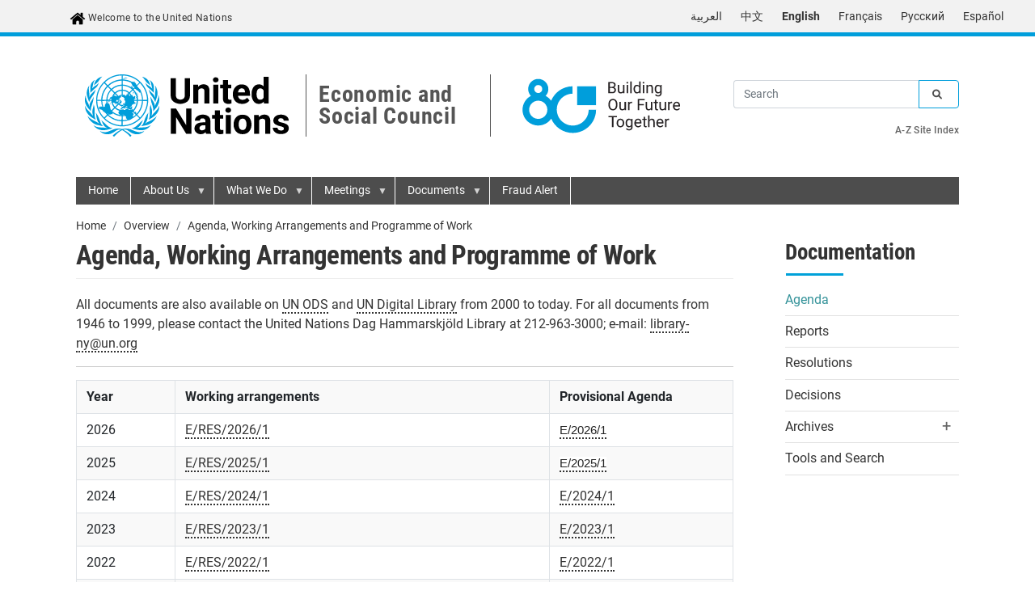

--- FILE ---
content_type: text/html; charset=UTF-8
request_url: https://ecosoc.un.org/en/documents/agenda
body_size: 15208
content:


<!DOCTYPE html>
<html lang="en" dir="ltr" prefix="og: https://ogp.me/ns#" class="h-100">
  <head>
    <meta charset="utf-8" />
<noscript><style>form.antibot * :not(.antibot-message) { display: none !important; }</style>
</noscript><script async src="https://www.googletagmanager.com/gtag/js?id=G-KTL5L57DS8"></script>
<script>window.dataLayer = window.dataLayer || [];function gtag(){dataLayer.push(arguments)};gtag("js", new Date());gtag("set", "developer_id.dMDhkMT", true);gtag("config", "G-KTL5L57DS8", {"groups":"default","page_placeholder":"PLACEHOLDER_page_location"});gtag("config", " G-ZZNYWDTZGZ", {"groups":"default","page_placeholder":"PLACEHOLDER_page_location"});</script>
<meta name="description" content="All documents are also available on UN ODS and UN Digital Library from 2000 to today. For all documents from 1946 to 1999, please contact the United Nations Dag Hammarskjöld Library at 212-963-3000; e-mail: @email" />
<link rel="canonical" href="https://ecosoc.un.org/en/documents/agenda" />
<meta name="Generator" content="Drupal 10 (https://www.drupal.org)" />
<meta name="MobileOptimized" content="width" />
<meta name="HandheldFriendly" content="true" />
<meta name="viewport" content="width=device-width, initial-scale=1.0" />
<link rel="icon" href="/themes/custom/un/favicon.ico" type="image/vnd.microsoft.icon" />
<link rel="alternate" hreflang="en" href="https://ecosoc.un.org/en/documents/agenda" />

    <title>Agenda, Working Arrangements and Programme of Work | Economic and Social Council</title>
    <link rel="stylesheet" media="all" href="/libraries/slick/slick/slick.css?t94tmh" />
<link rel="stylesheet" media="all" href="/libraries/drupal-superfish/css/superfish.css?t94tmh" />
<link rel="stylesheet" media="all" href="/modules/contrib/slick/css/layout/slick.module.css?t94tmh" />
<link rel="stylesheet" media="all" href="/core/themes/stable9/css/system/components/align.module.css?t94tmh" />
<link rel="stylesheet" media="all" href="/core/themes/stable9/css/system/components/fieldgroup.module.css?t94tmh" />
<link rel="stylesheet" media="all" href="/core/themes/stable9/css/system/components/container-inline.module.css?t94tmh" />
<link rel="stylesheet" media="all" href="/core/themes/stable9/css/system/components/clearfix.module.css?t94tmh" />
<link rel="stylesheet" media="all" href="/core/themes/stable9/css/system/components/details.module.css?t94tmh" />
<link rel="stylesheet" media="all" href="/core/themes/stable9/css/system/components/hidden.module.css?t94tmh" />
<link rel="stylesheet" media="all" href="/core/themes/stable9/css/system/components/item-list.module.css?t94tmh" />
<link rel="stylesheet" media="all" href="/core/themes/stable9/css/system/components/js.module.css?t94tmh" />
<link rel="stylesheet" media="all" href="/core/themes/stable9/css/system/components/nowrap.module.css?t94tmh" />
<link rel="stylesheet" media="all" href="/core/themes/stable9/css/system/components/position-container.module.css?t94tmh" />
<link rel="stylesheet" media="all" href="/core/themes/stable9/css/system/components/reset-appearance.module.css?t94tmh" />
<link rel="stylesheet" media="all" href="/core/themes/stable9/css/system/components/resize.module.css?t94tmh" />
<link rel="stylesheet" media="all" href="/core/themes/stable9/css/system/components/system-status-counter.css?t94tmh" />
<link rel="stylesheet" media="all" href="/core/themes/stable9/css/system/components/system-status-report-counters.css?t94tmh" />
<link rel="stylesheet" media="all" href="/core/themes/stable9/css/system/components/system-status-report-general-info.css?t94tmh" />
<link rel="stylesheet" media="all" href="/core/themes/stable9/css/system/components/tablesort.module.css?t94tmh" />
<link rel="stylesheet" media="all" href="/modules/contrib/blazy/css/blazy.css?t94tmh" />
<link rel="stylesheet" media="all" href="/modules/contrib/blazy/css/components/blazy.loading.css?t94tmh" />
<link rel="stylesheet" media="all" href="/core/themes/stable9/css/core/dropbutton/dropbutton.css?t94tmh" />
<link rel="stylesheet" media="all" href="/core/themes/stable9/css/views/views.module.css?t94tmh" />
<link rel="stylesheet" media="all" href="https://unpkg.com/aos@2.3.1/dist/aos.css" />
<link rel="stylesheet" media="all" href="/modules/contrib/bootstrap_styles/css/bs_example_classes/border-classes.css?t94tmh" />
<link rel="stylesheet" media="all" href="/modules/contrib/bootstrap_styles/css/bs_example_classes/text-alignment-classes.css?t94tmh" />
<link rel="stylesheet" media="all" href="/modules/contrib/bootstrap_styles/css/bs_example_classes/text-color-classes.css?t94tmh" />
<link rel="stylesheet" media="all" href="/modules/contrib/ckeditor_accordion/css/accordion.frontend.css?t94tmh" />
<link rel="stylesheet" media="all" href="/modules/contrib/colorbox/styles/default/colorbox_style.css?t94tmh" />
<link rel="stylesheet" media="all" href="/libraries/fontawesome/css/all.min.css?t94tmh" />
<link rel="stylesheet" media="all" href="/libraries/mmenu/dist/mmenu.css?t94tmh" />
<link rel="stylesheet" media="all" href="/libraries/mmenu/dist/wrappers/bootstrap/mmenu.bootstrap.css?t94tmh" />
<link rel="stylesheet" media="all" href="/sites/default/files/css/responsive_menu_breakpoint.css?t94tmh" />
<link rel="stylesheet" media="all" href="/modules/contrib/responsive_menu/css/responsive_menu.css?t94tmh" />
<link rel="stylesheet" media="all" href="/core/themes/stable9/css/core/assets/vendor/normalize-css/normalize.css?t94tmh" />
<link rel="stylesheet" media="all" href="/themes/contrib/bootstrap5/css/components/action-links.css?t94tmh" />
<link rel="stylesheet" media="all" href="/themes/contrib/bootstrap5/css/components/breadcrumb.css?t94tmh" />
<link rel="stylesheet" media="all" href="/themes/contrib/bootstrap5/css/components/container-inline.css?t94tmh" />
<link rel="stylesheet" media="all" href="/themes/contrib/bootstrap5/css/components/details.css?t94tmh" />
<link rel="stylesheet" media="all" href="/themes/contrib/bootstrap5/css/components/exposed-filters.css?t94tmh" />
<link rel="stylesheet" media="all" href="/themes/contrib/bootstrap5/css/components/field.css?t94tmh" />
<link rel="stylesheet" media="all" href="/themes/contrib/bootstrap5/css/components/form.css?t94tmh" />
<link rel="stylesheet" media="all" href="/themes/contrib/bootstrap5/css/components/icons.css?t94tmh" />
<link rel="stylesheet" media="all" href="/themes/contrib/bootstrap5/css/components/inline-form.css?t94tmh" />
<link rel="stylesheet" media="all" href="/themes/contrib/bootstrap5/css/components/item-list.css?t94tmh" />
<link rel="stylesheet" media="all" href="/themes/contrib/bootstrap5/css/components/links.css?t94tmh" />
<link rel="stylesheet" media="all" href="/themes/contrib/bootstrap5/css/components/menu.css?t94tmh" />
<link rel="stylesheet" media="all" href="/themes/contrib/bootstrap5/css/components/more-link.css?t94tmh" />
<link rel="stylesheet" media="all" href="/themes/contrib/bootstrap5/css/components/pager.css?t94tmh" />
<link rel="stylesheet" media="all" href="/themes/contrib/bootstrap5/css/components/tabledrag.css?t94tmh" />
<link rel="stylesheet" media="all" href="/themes/contrib/bootstrap5/css/components/tableselect.css?t94tmh" />
<link rel="stylesheet" media="all" href="/themes/contrib/bootstrap5/css/components/tablesort.css?t94tmh" />
<link rel="stylesheet" media="all" href="/themes/contrib/bootstrap5/css/components/textarea.css?t94tmh" />
<link rel="stylesheet" media="all" href="/themes/contrib/bootstrap5/css/components/ui-dialog.css?t94tmh" />
<link rel="stylesheet" media="all" href="/themes/contrib/bootstrap5/css/components/messages.css?t94tmh" />
<link rel="stylesheet" media="all" href="/themes/contrib/bootstrap5/css/components/node.css?t94tmh" />
<link rel="stylesheet" media="all" href="/themes/contrib/bootstrap5/css/components/dropbutton.css?t94tmh" />
<link rel="stylesheet" media="all" href="/themes/custom/un/css/bootstrap.min.css?t94tmh" />
<link rel="stylesheet" media="all" href="/themes/custom/un/css/boostrap-styles.css?t94tmh" />
<link rel="stylesheet" media="all" href="/themes/custom/un/css/style.css?t94tmh" />
<link rel="stylesheet" media="print" href="/themes/custom/un/css/print.css?t94tmh" />
<link rel="stylesheet" media="all" href="/sites/default/files/css_editor/un.css?t94tmh" />

    
          <script type="text/javascript" src="/modules/contrib/seckit/js/seckit.document_write.js"></script>
        <link type="text/css" rel="stylesheet" id="seckit-clickjacking-no-body" media="all" href="/modules/contrib/seckit/css/seckit.no_body.css" />
        <!-- stop SecKit protection -->
        <noscript>
        <link type="text/css" rel="stylesheet" id="seckit-clickjacking-noscript-tag" media="all" href="/modules/contrib/seckit/css/seckit.noscript_tag.css" />
        <div id="seckit-noscript-tag">
          Sorry, you need to enable JavaScript to visit this website.
        </div>
        </noscript></head>
  <body class="page-node-93 page-node-type-page role-anonymous path-node   d-flex flex-column h-100 lang-en">
    <a href="#main-content" class="visually-hidden focusable skip-link">
      Skip to main content
    </a>
    
    <div class="responsive-menu-page-wrapper">
  
  

<div class="header-top-page">
    <div class="region region-header-top">
    <div id="block-welcome" class="block block-block-content block-block-contentf39c2bd9-a619-499a-aeb5-63a106a50714">
    
    
  <div class="content">
          
            <div class="clearfix text-formatted field field--name-body field--type-text-with-summary field--label-hidden field__item"><p><a href="https://un.org"><img alt="" src="/themes/custom/un/images/home.png" style="height: 20px; width: 20px;" />&nbsp;Welcome to the United Nations </a></p></div>
      
      </div>
  </div>
<div class="language-switcher-language-url block block-language block-language-blocklanguage-interface" id="block-languageswitcher" role="navigation">
    
    
  <div class="content">
          <ul data-block="header_top"><li hreflang="ar" data-drupal-link-system-path="node/93"><a href="/ar/node/93" class="language-link" hreflang="ar" data-drupal-link-system-path="node/93">العربية</a></li><li hreflang="zh-hans" data-drupal-link-system-path="node/93"><a href="/zh/node/93" class="language-link" hreflang="zh-hans" data-drupal-link-system-path="node/93">中文</a></li><li hreflang="en" data-drupal-link-system-path="node/93" class="is-active" aria-current="page"><a href="/en/documents/agenda" class="language-link is-active" hreflang="en" data-drupal-link-system-path="node/93" aria-current="page">English</a></li><li hreflang="fr" data-drupal-link-system-path="node/93"><a href="/fr/node/93" class="language-link" hreflang="fr" data-drupal-link-system-path="node/93">Français</a></li><li hreflang="ru" data-drupal-link-system-path="node/93"><a href="/ru/node/93" class="language-link" hreflang="ru" data-drupal-link-system-path="node/93">Русский</a></li><li hreflang="es" data-drupal-link-system-path="node/93"><a href="/es/node/93" class="language-link" hreflang="es" data-drupal-link-system-path="node/93">Español</a></li></ul>
      </div>
  </div>
<div id="block-dropdownlanguage" class="block block-dropdown-language block-dropdown-languagelanguage-interface">
    
    
  <div class="content">
            <div class="dropbutton-wrapper" data-drupal-ajax-container><div class="dropbutton-widget"><ul class="dropdown-language-item dropbutton"><li><span class="language-link active-language">English</span></li><li><a href="/ar/node/93" class="language-link" hreflang="ar">العربية</a></li><li><a href="/zh/node/93" class="language-link" hreflang="zh-hans">中文</a></li><li><a href="/fr/node/93" class="language-link" hreflang="fr">Français</a></li><li><a href="/ru/node/93" class="language-link" hreflang="ru">Русский</a></li><li><a href="/es/node/93" class="language-link" hreflang="es">Español</a></li></ul></div></div>
      </div>
  </div>

  </div>

</div>
<header class="site-header">
    <div class="header-page container d-flex justify-content-between align-items-center">
      <div class="region region-nav-branding">
    <div id="block-logo" class="block block-block-content block-block-content2edab14b-37ab-4264-8985-b5226644a953">
    
    
  <div class="content">
          
            <div class="clearfix text-formatted field field--name-body field--type-text-with-summary field--label-hidden field__item"><ul class="wrap_logo">
	<li><a href="https://www.un.org"><img alt="UN Logo" class="logo" data-entity-type="file" data-entity-uuid="" src="/themes/custom/un/images/logo-en.svg" alt="UN Logo" /></a></li>
	<li>
	Economic and Social Council
	</li>
   <li><img alt="UN80_Logo" class="logo" data-entity-uuid="" src="/sites/default/files/2025-07/UN80_Logo_English_0.svg" > </li>
</ul>
</div>
      
      </div>
  </div>
<div id="block-un-responsivemenumobileicon" class="responsive-menu-toggle-wrapper responsive-menu-toggle block block-responsive-menu block-responsive-menu-toggle">
    
    
  <div class="content">
          <a id="toggle-icon" class="toggle responsive-menu-toggle-icon" title="Menu" href="#off-canvas">
  <span class="icon"></span><span class="label">Menu</span>
</a>
      </div>
  </div>

  </div>

      <div class="region region-header">
    <div class="views-exposed-form block block-views block-views-exposed-filter-blocksearch-page-1" data-drupal-selector="views-exposed-form-search-page-1" id="block-un-exposedformsearchpage-1">
    
    
  <div class="content">
          <form data-block="header" action="/en/search" method="get" id="views-exposed-form-search-page-1" accept-charset="UTF-8">
  <div class="form--inline clearfix">
  <div class="js-form-item form-item js-form-type-textfield form-item-search js-form-item-search">
  <div class="form-group mb-3">
        <label for="edit-search">Search</label>
                
  <input placeholder="Search" data-drupal-selector="edit-search" type="text" id="edit-search" name="search" value="" size="30" maxlength="128" class="form-text form-control" />


                  </div>
</div><div data-drupal-selector="edit-actions" class="form-actions js-form-wrapper form-wrapper" id="edit-actions">
    <input data-drupal-selector="edit-submit-search" type="submit" id="edit-submit-search" value="Search" class="button js-form-submit form-submit btn btn-primary" />

</div>

</div>

</form>

      </div>
  </div>
<div id="block-azsiteindex" class="block block-block-content block-block-content7c072667-d959-401b-b90e-d6b47957b2ff">
    
    
  <div class="content">
          
            <div class="clearfix text-formatted field field--name-body field--type-text-with-summary field--label-hidden field__item"><div class="azsiteindex text-end"><a href="https://www.un.org/en/site-index" target="_blank">A-Z Site Index</a></div></div>
      
      </div>
  </div>

  </div>

  </div>
      <nav class="navbar navbar-expand-lg   ">
    <div class="container d-flex container">
      <div class="collapse navbar-collapse flex-wrap" id="navbarSupportedContent">
          <div class="region region-nav-main">
    <div id="block-un-mainnavigation" class="block block-superfish block-superfishmain">
    
    
  <div class="content">
          
<ul id="superfish-main" class="menu sf-menu sf-main sf-horizontal sf-style-none">
  
<li id="main-standardfront-page--2" class="sf-depth-1 sf-no-children"><a href="/en" class="sf-depth-1">Home</a></li><li id="main-menu-link-contentba95f2b2-14bd-475b-9509-4a58332badec--2" class="sf-depth-1 menuparent"><a href="/en/about-us" class="sf-depth-1 menuparent">About Us</a><ul><li id="main-menu-link-contentc2876345-adc7-4d4e-a42d-244857d835cf--2" class="sf-depth-2 sf-no-children"><a href="/en/about-us" class="sf-depth-2">ECOSOC at a Glance</a></li><li id="main-menu-link-content0c35974e-cd9b-496e-a253-ec660d30f434--2" class="sf-depth-2 sf-no-children"><a href="https://ecosoc.un.org/en/un80" class="sf-depth-2 sf-external">ECOSOC at 80</a></li><li id="main-menu-link-content64c9f88c-9b78-47be-870b-7981719bea95--2" class="sf-depth-2 sf-no-children"><a href="/en/about-us/president" class="sf-depth-2">President</a></li><li id="main-menu-link-contenta4657e7d-7fc2-4e76-8bfa-7c8e1ecc92c2--2" class="sf-depth-2 sf-no-children"><a href="/en/about-us/bureau" class="sf-depth-2">Bureau</a></li><li id="main-menu-link-content9b09c9f3-9cd2-47d8-89ce-85b176bc4507--2" class="sf-depth-2 sf-no-children"><a href="/en/about-us/members" class="enlink sf-depth-2">Members</a></li><li id="main-menu-link-contentde0ff162-df74-4ee6-a1fa-00144a8aeb7f--2" class="sf-depth-2 sf-no-children"><a href="/en/news" class="sf-depth-2">News</a></li><li id="main-menu-link-content04d9dfdc-efc8-4ca6-b51a-5ad94a44c61a--2" class="sf-depth-2 sf-no-children"><a href="/en/about-us/ecosoc-subsidiary-bodies" class="enlink sf-depth-2">Subsidiary Bodies</a></li><li id="main-menu-link-content683be96b-375c-4c57-b908-cc7b13a22d0c--2" class="sf-depth-2 sf-no-children"><a href="https://undocs.org/E/5715/Rev.2" target="_blank" class="sf-depth-2 sf-external">Rules of Procedure</a></li><li id="main-menu-link-contentfbe4de57-4d86-430c-b1ca-7c3425e5c5f7--2" class="sf-depth-2 sf-no-children"><a href="/en/about-us/faq" class="sf-depth-2">FAQ</a></li><li id="main-menu-link-content72007dd8-74a8-4a05-9822-9302909ae488--2" class="sf-depth-2 sf-no-children"><a href="/en/about-us/ecosoc-newsletters" class="enlink sf-depth-2">ECOSOC Newsletters</a></li><li id="main-menu-link-content4e435056-8e1f-4092-afda-f29d60aa8eae--2" class="sf-depth-2 sf-no-children"><a href="/sites/default/files/2023-06/ECOSOC_Brochure.pdf" class="enlink sf-depth-2">ECOSOC Brochure</a></li><li id="main-menu-link-contentaa2ef5a2-4ad2-404c-8bc7-a989c33f173f--2" class="sf-depth-2 sf-no-children"><a href="/en/about-us/office-intergovernmental-support-and-coordination-sustainable-development" class="sf-depth-2">Office of Intergovernmental Support and Coordination for Sustainable Development</a></li><li id="main-menu-link-content1d32725a-ccf4-4522-9322-f50b7cfd0a18--2" class="sf-depth-2 sf-no-children"><a href="https://www.un.org/en/desa" target="_blank" class="sf-depth-2 sf-external">Department of Economic and Social Affairs</a></li><li id="main-menu-link-content42be089a-7045-4cc1-bdf2-47dcc793efb7--2" class="sf-depth-2 sf-no-children"><a href="/en/about-us/contact" class="enlink sf-depth-2">Contact</a></li></ul></li><li id="main-menu-link-contente8daa513-1d6e-426c-b082-b5b36ad5edc1--2" class="sf-depth-1 menuparent"><span class="nolink sf-depth-1 menuparent">What We Do</span><ul><li id="main-menu-link-content5c9a0f4c-480b-48bb-bf9c-e9df1dbd10a2--2" class="sf-depth-2 sf-no-children"><a href="/en/what-we-do/promoting-sustainable-development" class="enlink sf-depth-2">Promoting Sustainable Development</a></li><li id="main-menu-link-contentcd42eb5e-0709-49fc-8d67-21e70743e3c9--2" class="sf-depth-2 sf-no-children"><a href="/en/what-we-do/ecosoc-coordination-segment" class="enlink sf-depth-2">ECOSOC Coordination Segment</a></li><li id="main-menu-link-contentfa396957-e323-40f3-87b8-3c4a9cb471a7--2" class="sf-depth-2 sf-no-children"><a href="https://financing.desa.un.org/what-we-do/ECOSOC/development-cooperation-forum/DCF-home" target="_blank" class="enlink sf-depth-2 sf-external">Development Cooperation Forum</a></li><li id="main-menu-link-contente86f7cf0-b4ef-424f-a89a-329a5d47b683--2" class="sf-depth-2 sf-no-children"><a href="/en/what-we-do/financing-sustainable-development" class="enlink sf-depth-2">Financing for Sustainable Development</a></li><li id="main-menu-link-content0a3453a7-ad05-412d-92ca-fd940099ba23--2" class="sf-depth-2 sf-no-children"><a href="/en/what-we-do/humanitarian-affairs-segment" class="enlink sf-depth-2">Coordinating Humanitarian Action</a></li><li id="main-menu-link-content5dfab8b6-e917-494d-be98-5ec800f6afb6--2" class="sf-depth-2 sf-no-children"><a href="/en/what-we-do/oas-qcpr" class="enlink sf-depth-2">Guiding Operational Activities for Development</a></li><li id="main-menu-link-content71eb91e0-c951-492a-bd64-a01459d0cd73--2" class="sf-depth-2 sf-no-children"><a href="/en/what-we-do/management-segment" class="enlink sf-depth-2">Management Segment</a></li><li id="main-menu-link-content0caaf9b9-be60-4609-a3ca-fbd0500d00d5--2" class="sf-depth-2 sf-no-children"><a href="/en/what-we-do/ecosoc-partnerships-forum" class="enlink sf-depth-2">Building Partnerships</a></li><li id="main-menu-link-content4d0514d6-6c67-412d-88fa-50953c5469a0--2" class="sf-depth-2 sf-no-children"><a href="/en/what-we-do/ecosoc-youth-forum" class="enlink sf-depth-2">Engaging Youth</a></li><li id="main-menu-link-contenteaabc22a-f741-4f2e-abc7-8ec582a73f04--2" class="sf-depth-2 sf-no-children"><a href="/en/what-we-do/ecosoc-special-meetings-emerging-issues-and-emergency-situations" class="enlink sf-depth-2">Raising awareness on emerging issues</a></li><li id="main-menu-link-content8288df9a-a9d0-4c81-85e9-97a1eee4e90a--2" class="sf-depth-2 sf-no-children"><a href="/en/what-we-do/ecosoc-ad-hoc-advisory-group-haiti" class="enlink sf-depth-2">Advising on Haiti&#039;s Long-term Development</a></li><li id="main-menu-link-contentb940f1fc-32bf-4ef1-a55c-66dc609eaa9e--2" class="sf-depth-2 sf-no-children"><a href="/en/what-we-do/peace-and-development" class="enlink sf-depth-2">Promoting Peaceful and Inclusive Societies</a></li><li id="main-menu-link-content12d86d1e-248f-4c19-aa75-285c6b02887f--2" class="sf-depth-2 sf-no-children"><a href="/en/ngo" class="sf-depth-2">Working with Civil Society</a></li></ul></li><li id="main-menu-link-content0ad9530f-20e9-46e3-93bd-dd83b43a589a--2" class="sf-depth-1 menuparent"><span class="nolink sf-depth-1 menuparent">Meetings</span><ul><li id="main-menu-link-contenta1d485b2-5e46-4ad9-9d81-f7730ec38267--2" class="sf-depth-2 sf-no-children"><a href="/en/events" class="enlink sf-depth-2">Upcoming Events</a></li><li id="main-menu-link-content38525db2-2792-4133-b009-7b809860a87a--2" class="sf-depth-2 sf-no-children"><a href="/en/past-events" class="sf-depth-2">Past Events</a></li><li id="main-menu-link-contentbb93f178-ff8c-49a2-9cf7-d9ef58d215e7--2" class="sf-depth-2 sf-no-children"><a href="/en/meetings/ecosoc-sessions" class="sf-depth-2">ECOSOC Sessions</a></li><li id="main-menu-link-content17a73fbf-e945-4361-97ba-67bb4c8b393e--2" class="sf-depth-2 sf-no-children"><a href="/sites/default/files/un-system-model-code-conduct.pdf" target="_blank" class="enlink sf-depth-2">Code of Conduct</a></li></ul></li><li id="main-menu-link-content35c33f8a-15cb-43d1-9a93-f8d2ca781079--2" class="active-trail sf-depth-1 menuparent"><a href="/en/documents" class="sf-depth-1 menuparent">Documents</a><ul><li id="main-menu-link-contentee5c00c8-c5fd-437f-9f08-96611ff1b9e4--2" class="active-trail sf-depth-2 sf-no-children"><a href="/en/documents/agenda" class="enlink is-active sf-depth-2">Agenda</a></li><li id="main-menu-link-contente575679d-4aae-4636-b4c1-141af7c9ce7a--2" class="sf-depth-2 sf-no-children"><a href="https://ecosoc.un.org/en/documents/reports/year/2025" class="enlink sf-depth-2 sf-external">Reports</a></li><li id="main-menu-link-contentf66888d9-336f-45ea-9a79-8af79ceb6c50--2" class="sf-depth-2 sf-no-children"><a href="https://ecosoc.un.org/en/documents/resolutions/year/2025?search=&amp;order=field_symbol&amp;sort=asc" class="enlink sf-depth-2 sf-external">Resolutions</a></li><li id="main-menu-link-contentf7000cf2-9c4a-4a5a-82ed-0cd4435d47c4--2" class="sf-depth-2 sf-no-children"><a href="https://ecosoc.un.org/en/documents/decisions/year/2025" class="enlink sf-depth-2 sf-external">Decisions</a></li><li id="main-menu-link-content700327d3-1143-406b-a5bf-8dc20ea8546f--2" class="sf-depth-2 sf-no-children"><a href="/en/documents/ministerial-declarations" class="enlink sf-depth-2">Ministerial Declarations</a></li><li id="main-menu-link-content9ff1392e-0453-4c2d-8993-c3758fe021aa--2" class="sf-depth-2 sf-no-children"><a href="/en/documents/search-documents" class="enlink sf-depth-2">Search ECOSOC Documents</a></li></ul></li><li id="main-menu-link-content46c583da-c123-4b70-a946-641f58261a8b--2" class="sf-depth-1 sf-no-children"><a href="/en/fraud-alert" class="sf-depth-1">Fraud Alert</a></li>
</ul>

      </div>
  </div>

  </div>

        
      </div>
    </div>
  </nav>
  </header>

    <div class="container page-breadcrumb container">
        <div class="region region-breadcrumb">
    <div id="block-un-breadcrumbs" class="block block-system block-system-breadcrumb-block">
    
    
  <div class="content">
            <nav aria-label="breadcrumb">
    <h2 id="system-breadcrumb" class="visually-hidden">Breadcrumb</h2>
    <ol class="breadcrumb">
          <li class="breadcrumb-item">
                  <a href="/en">Home</a>
              </li>
          <li class="breadcrumb-item">
                  <a href="/en/documents">Overview</a>
              </li>
          <li class="breadcrumb-item">
                  Agenda, Working Arrangements and Programme of Work
              </li>
        </ol>
  </nav>

      </div>
  </div>

  </div>

    </div>


<section class="section-header-banner-page">
    
</section>


<main role="main">
  <a id="main-content" tabindex="-1"></a>
        <div class="highlighted container">  <div class="region region-highlighted">
    <div data-drupal-messages-fallback class="hidden"></div>

  </div>
</div>
  
        <div class="page-help container"></div>
  
  
    
    
    <div class="main-page-content main-page-has-sidebar">
    <div class="container">
      <div class="row g-4">
                <div class="order-1 order-lg-2 col-12 col-lg-9">
            <div class="region region-content">
    <div id="block-un-content" class="block block-system block-system-main-block">
    
    
  <div class="content">
          
<article data-history-node-id="93" class="node node--type-page node--view-mode-full">

  
    

  
  <div class="node__content">
    <div  class="_none"><div  class="container layout-container">
  <div  class="layout row layout-builder__layout">
    
                        <div  class="col-lg-12 col-12">
          <div class="views-element-container block block-views block-views-blockpage-title-block-1">
    
    
  <div class="content">
          <div><div class="view-page-title view-display-id-block_1 js-view-dom-id-ec9ffbaf88f4dbd5a46d28db37116e3fda74b554df66185e5c98b373e35c5a4e">
  
  
  

  
    
      <div class="view-content">
          <div class="views-row"><div class="views-field views-field-title"><span class="field-content"><h1 class="page-title page-header">Agenda, Working Arrangements and Programme of Work</h1></span></div></div>

    </div>
    

    
  
  </div>
</div>

      </div>
  </div>
<div class="block block-layout-builder block-field-blocknodepagebody">
    
    
  <div class="content">
          
            <div class="clearfix text-formatted field field--name-body field--type-text-with-summary field--label-hidden field__item"><p>All documents are also available on <a href="http://ods.un.org/">UN ODS</a>&nbsp;and <a href="https://digitallibrary.un.org/">UN Digital Library</a> from 2000 to today. For all documents from 1946 to 1999, please contact the United Nations Dag Hammarskjöld Library at 212-963-3000; e-mail:&nbsp;<a href="#" data-mail-to="yvoenel-al/ng/ha/qbg/bet" data-replace-inner="@email">@email</a></p><hr><table class="table table-hover table-striped table-bordered"><tbody><tr><td width="15%"><strong>Year</strong></td><td width="57%"><strong>Working arrangements</strong></td><td width="28%"><strong>Provisional Agenda</strong></td></tr><tr><td>2026</td><td><a href="https://undocs.org/E/RES/2026/1">E/RES/2026/1</a></td><td><a href="https://undocs.org/E/2026/1"><span style="-webkit-text-stroke-width:0px;background-color:rgb(255, 255, 255);color:rgb(36, 36, 36);display:inline !important;float:none;font-family:Aptos, sans-serif;font-size:14.6667px;font-style:normal;font-variant-caps:normal;font-variant-ligatures:normal;font-weight:400;letter-spacing:normal;orphans:2;text-align:start;text-decoration-color:initial;text-decoration-style:initial;text-decoration-thickness:initial;text-indent:0px;text-transform:none;white-space:normal;widows:2;word-spacing:0px;">E/2026/1</span></a></td></tr><tr><td>2025</td><td><a href="https://undocs.org/E/RES/2025/1">E/RES/2025/1</a></td><td><a href="https://undocs.org/E/2025/1"><span style="-webkit-text-stroke-width:0px;background-color:rgb(255, 255, 255);color:rgb(36, 36, 36);display:inline !important;float:none;font-family:Aptos, sans-serif;font-size:14.6667px;font-style:normal;font-variant-caps:normal;font-variant-ligatures:normal;font-weight:400;letter-spacing:normal;orphans:2;text-align:start;text-decoration-color:initial;text-decoration-style:initial;text-decoration-thickness:initial;text-indent:0px;text-transform:none;white-space:normal;widows:2;word-spacing:0px;">E/2025/1</span></a></td></tr><tr><td>2024</td><td><a href="https://undocs.org/E/RES/2024/1">E/RES/2024/1</a></td><td><a href="https://undocs.org/E/2024/1">E/2024/1</a></td></tr><tr><td>2023</td><td><a href="https://undocs.org/en/E/RES/2023/1">E/RES/2023/1</a></td><td><a href="https://undocs.org/E/2023/1">E/2023/1</a></td></tr><tr><td>2022</td><td><a href="https://undocs.org/en/E/RES/2022/1">E/RES/2022/1</a></td><td><a href="https://undocs.org/E/2022/1">E/2022/1</a></td></tr><tr><td>2021</td><td><a href="https://undocs.org/en/E/RES/2021/1">E/RES/2021/1</a></td><td><a href="https://undocs.org/E/2021/1">E/2021/1</a></td></tr><tr><td>2020</td><td><a href="https://undocs.org/E/RES/2020/1">E/RES/2020/1</a>; <a href="https://undocs.org/E/RES/2020/3">E/RES/2020/3</a>; <a href="https://undocs.org/E/RES/2020/4">E/RES/2020/4</a></td><td><a href="https://undocs.org/E/2020/1">E/2020/1</a></td></tr><tr><td>2019</td><td><a href="http://undocs.org/E/res/2019/1">E/RES/2019/1</a>; <a href="/sites/default/files/d7-files/files/documents/2019/decision.2019.204.pdf">Decision 2019/204</a></td><td><a href="https://undocs.org/E/2019/1">E/2019/1</a></td></tr><tr><td>2018</td><td><a href="http://undocs.org/E/REs/2018/1">E/RES/2018/1</a>; <a href="/sites/default/files/d7-files/files/documents/2018/decision.2018.204_0.pdf">Decision 2018/204</a></td><td><a href="http://undocs.org/E/2018/1">E/2018/1</a>; <a href="http://undocs.org/E/2018/2">E/2018/2</a></td></tr><tr><td>2017</td><td><a href="http://undocs.org/E/RES/2017/1">E/RES/2017/1</a>; <a href="/sites/default/files/d7-files/files/documents/2017/decision.2017.206.pdf">Decision 2017/206</a></td><td><a href="http://undocs.org/E/2017/1">E/2017/1</a></td></tr><tr><td>2016</td><td><a href="http://undocs.org/E/RES/2016/1">E/RES/2016/1</a></td><td><a href="http://undocs.org/E/2016/1">E/2016/1</a>;&nbsp;<a href="http://undocs.org/E/2016/100">E/2016/100</a></td></tr><tr><td>2015</td><td><a href="http://undocs.org/E/RES/2015/1">E/RES/2015/1</a>; <a href="/sites/default/files/d7-files/files/documents/2015/dec.2015205.pdf">Decision 2015/205</a></td><td><a href="http://undocs.org/E/2015/1">E/2015/1</a>; <a href="http://undocs.org/E/2015/2">E/2015/2</a></td></tr><tr><td>2014</td><td><a href="http://undocs.org/E/2014/2">E/2014/2</a></td><td><a href="http://undocs.org/E/2014/1">E/2014/1</a></td></tr></tbody></table><hr><table class="table table-hover table-striped table-bordered"><tbody><tr><td width="10%"><span style="font-weight:normal;"><strong>Year</strong></span></td><td width="18%"><span style="font-weight:normal;"><strong>Proposed Basic Programme of Work</strong></span></td><td width="18%"><span style="font-weight:normal;"><strong>Provisional Agenda – Organizational Session</strong></span></td><td width="18%"><span style="font-weight:normal;"><strong>Annotated Provisional Agenda – Substantive Session</strong></span></td><td width="18%"><span style="font-weight:normal;"><strong>Proposed Programme of Work - Substantive Session</strong></span></td><td width="18%"><span style="font-weight:normal;"><strong>Status of Documentation - Substantive Session</strong></span></td></tr><tr><td>2013</td><td><a href="http://undocs.org/E/2013/1"><font color="#000000">E/2013/1</font></a></td><td><a href="http://undocs.org/E/2013/2"><font color="#000000">E/2013/2</font></a></td><td><a href="http://undocs.org/E/2013/100"><font color="#000000">E/2013/100</font></a></td><td><a href="http://undocs.org/E/2013/L.7"><font color="#000000">E/2013/L.7</font></a></td><td><a href="http://undocs.org/E/2013/L.8"><font color="#000000">E/2013/L.8</font></a></td></tr><tr><td>2012</td><td><a href="http://undocs.org/E/2012/1"><font color="#000000">E/2012/1</font></a></td><td><a href="http://undocs.org/E/2012/2"><font color="#000000">E/2012/2</font></a></td><td><a href="http://undocs.org/E/2012/100"><font color="#000000">E/2012/100</font></a></td><td><a href="http://undocs.org/E/2012/L.5"><font color="#000000">E/2012/L.5</font></a></td><td><a href="http://undocs.org/E/2012/L.6"><font color="#000000">E/2012/L.6</font></a></td></tr><tr><td>2011</td><td><a href="http://undocs.org/E/2011/1"><font color="#000000">E/2011/1</font></a></td><td><a href="http://undocs.org/E/2011/2"><font color="#000000">E/2011/2</font></a></td><td><a href="http://undocs.org/E/2011/100"><font color="#000000">E/2011/100</font></a></td><td><a href="http://undocs.org/E/2011/L.12"><font color="#000000">E/2011/L.12</font></a></td><td><a href="http://undocs.org/E/2011/L.11"><font color="#000000">E/2011/L.11</font></a></td></tr><tr><td>2010</td><td><a href="http://undocs.org/E/2010/1"><font color="#000000">E/2010/1</font></a></td><td><a href="http://undocs.org/E/2010/2"><font color="#000000">E/2010/2</font></a><font color="#000000">; </font><a href="http://undocs.org/E/2010/2/CORR.1"><font color="#000000">E/2010/2/CORR.1</font></a></td><td><a href="http://undocs.org/E/2010/100"><font color="#000000">E/2010/100</font></a></td><td><a href="http://undocs.org/E/2010/L.5"><font color="#000000">E/2010/L.5</font></a></td><td><a href="http://undocs.org/E/2010/L.6"><font color="#000000">E/2010/L.6</font></a></td></tr><tr><td>2009</td><td><a href="http://undocs.org/E/2009/1"><font color="#000000">E/2009/1</font></a></td><td><a href="http://undocs.org/E/2009/2"><font color="#000000">E/2009/2</font></a><font color="#000000">; </font><a href="http://undocs.org/E/2009/2/CORR.1"><font color="#000000">E/2009/2/CORR.1</font></a></td><td><a href="http://undocs.org/E/2009/100"><font color="#000000">E/2009/100</font></a></td><td><a href="http://undocs.org/E/2009/L.8"><font color="#000000">E/2009/L.8</font></a></td><td><a href="http://undocs.org/E/2009/L.9"><font color="#000000">E/2009/L.9</font></a></td></tr><tr><td>2008</td><td><a href="http://undocs.org/E/2008/1"><font color="#000000">E/2008/1</font></a></td><td><a href="http://undocs.org/E/2008/2"><font color="#000000">E/2008/2</font></a></td><td><a href="http://undocs.org/E/2008/100"><font color="#000000">E/2008/100</font></a></td><td><a href="http://undocs.org/E/2008/L.5"><font color="#000000">E/2008/L.5</font></a></td><td><a href="http://undocs.org/E/2008/L.6"><font color="#000000">E/2008/L.6</font></a></td></tr><tr><td>2007</td><td><a href="http://undocs.org/E/2007/1"><font color="#000000">E/2007/1</font></a></td><td><a href="http://undocs.org/E/2007/2"><font color="#000000">E/2007/2</font></a><font color="#000000">; </font><a href="http://undocs.org/E/2007/2/CORR.1"><font color="#000000">E/2007/2/CORR.1</font></a></td><td><a href="http://undocs.org/E/2007/100"><font color="#000000">E/2007/100</font></a></td><td><a href="http://undocs.org/E/2007/L.6"><font color="#000000">E/2007/L.6</font></a></td><td><a href="http://undocs.org/E/2007/L.7"><font color="#000000">E/2007/L.7</font></a></td></tr><tr><td>2006</td><td><a href="http://undocs.org/E/2006/1"><font color="#000000">E/2006/1</font></a></td><td><a href="http://undocs.org/E/2006/2"><font color="#000000">E/2006/2</font></a></td><td><a href="http://undocs.org/E/2006/100"><font color="#000000">E/2006/100</font></a></td><td><a href="http://undocs.org/E/2006/L.4"><font color="#000000">E/2006/L.4</font></a></td><td><a href="http://undocs.org/E/2006/L.5"><font color="#000000">E/2006/L.5</font></a></td></tr><tr><td>2005</td><td><a href="http://undocs.org/E/2005/1"><font color="#000000">E/2005/1</font></a></td><td><a href="http://undocs.org/E/2005/2"><font color="#000000">E/2005/2</font></a><font color="#000000">; </font><a href="http://undocs.org/E/2005/2/CORR.1"><font color="#000000">E/2005/2/CORR.1</font></a></td><td><a href="http://undocs.org/E/2005/100"><font color="#000000">E/2005/100</font></a></td><td><a href="http://undocs.org/E/2005/L.9"><font color="#000000">E/2005/L.9</font></a></td><td><a href="http://undocs.org/E/2005/L.10"><font color="#000000">E/2005/L.10</font></a></td></tr><tr><td>2004</td><td><a href="http://undocs.org/E/2004/1"><font color="#000000">E/2004/1</font></a></td><td><a href="http://undocs.org/E/2004/2"><font color="#000000">E/2004/2</font></a></td><td><a href="http://undocs.org/E/2004/100"><font color="#000000">E/2004/100</font></a></td><td><a href="http://undocs.org/E/2004/L.7"><font color="#000000">E/2004/L.7</font></a></td><td><a href="http://undocs.org/E/2004/L.8"><font color="#000000">E/2004/L.8</font></a></td></tr><tr><td>2003</td><td><a href="http://undocs.org/E/2003/1"><font color="#000000">E/2003/1</font></a></td><td><a href="http://undocs.org/E/2003/2"><font color="#000000">E/2003/2</font></a></td><td><a href="http://undocs.org/E/2003/100"><font color="#000000">E/2003/100</font></a></td><td><a href="http://undocs.org/E/2003/L.5"><font color="#000000">E/2003/L.5</font></a></td><td><a href="http://undocs.org/E/2003/L.6"><font color="#000000">E/2003/L.6</font></a></td></tr><tr><td>2002</td><td><a href="http://undocs.org/E/2002/1"><font color="#000000">E/2002/1</font></a></td><td><a href="http://undocs.org/E/2002/2"><font color="#000000">E/2002/2</font></a></td><td><a href="http://undocs.org/E/2002/100"><font color="#000000">E/2002/100</font></a></td><td><a href="http://undocs.org/E/2002/L.7"><font color="#000000">E/2002/L.7</font></a></td><td><a href="http://undocs.org/E/2002/L.8"><font color="#000000">E/2002/L.8</font></a></td></tr><tr><td>2001</td><td><a href="http://undocs.org/E/2001/1"><font color="#000000">E/2001/1</font></a></td><td><a href="http://undocs.org/E/2001/2"><font color="#000000">E/2001/2</font></a></td><td><a href="http://undocs.org/E/2001/100"><font color="#000000">E/2001/100</font></a></td><td><a href="http://undocs.org/E/2001/L.10"><font color="#000000">E/2001/L.10</font></a></td><td><a href="http://undocs.org/E/2001/L.11"><font color="#000000">E/2001/L.11</font></a></td></tr><tr><td>2000</td><td><a href="http://undocs.org/E/2000/1"><font color="#000000">E/2000/1</font></a></td><td><a href="http://undocs.org/E/2000/2"><font color="#000000">E/2000/2</font></a></td><td><a href="http://undocs.org/E/2000/100"><font color="#000000">E/2000/100</font></a></td><td><a href="http://undocs.org/E/2000/L.6"><font color="#000000">E/2000/L.6</font></a></td><td><a href="http://undocs.org/E/2000/L.7"><font color="#000000">E/2000/L.7</font></a></td></tr></tbody></table></div>
      
      </div>
  </div>
<div class="views-element-container block block-views block-views-blocksecond-body-block-1">
    
    
  <div class="content">
          <div><div class="view-second-body view-display-id-block_1 js-view-dom-id-88b2c805c2b726522fcc3b2089a05446dfca8f4ba04ff4fa57180eec6c6a7963">
  
  
  

  
    
    

    
  
  </div>
</div>

      </div>
  </div>

        </div>
                                                                                                                                                                                              
  </div>

</div></div>
  </div>

</article>

      </div>
  </div>

  </div>

        </div>
                  <div class="order-3 col-12 col-lg-3">
              <div class="region region-sidebar-second">
    <div id="block-documentation" class="block block-superfish block-superfishdocumentation">
    
    
  <div class="content">
          
<ul id="superfish-documentation" class="menu sf-menu sf-documentation sf-vertical sf-style-none">
  
<li id="documentation-menu-link-contentb968b836-71ad-4fb1-a97c-1bd99d6f274e--2" class="active-trail sf-depth-1 sf-no-children"><a href="/en/documents/agenda" class="enlink is-active sf-depth-1">Agenda</a></li><li id="documentation-menu-link-content0456efe7-af33-4eaa-9f0e-ed53accbf110--2" class="sf-depth-1 sf-no-children"><a href="https://ecosoc.un.org/en/documents/reports/year/2025" class="enlink sf-depth-1 sf-external">Reports</a></li><li id="documentation-menu-link-contentd3d2e4ad-1a14-4ea9-9765-a3c9cee10179--2" class="sf-depth-1 sf-no-children"><a href="/en/documents/resolutions/year/2025?search=&amp;order=field_symbol&amp;sort=asc" class="enlink sf-depth-1">Resolutions</a></li><li id="documentation-menu-link-content19814bf3-997b-41c0-b3be-18b3d5482f15--2" class="sf-depth-1 sf-no-children"><a href="/en/documents/decisions/year/2025" class="enlink sf-depth-1">Decisions</a></li><li id="documentation-menu-link-contente5d96689-9ceb-4b83-89eb-10ebadfc531c--2" class="sf-depth-1 menuparent"><span class="nolink sf-depth-1 menuparent">Archives</span><ul><li id="documentation-menu-link-contente06b1308-e88b-486b-a8a4-8e39e114293f--2" class="sf-depth-2 sf-no-children"><a href="/en/documents/reports-ecosoc-general-assembly" class="sf-depth-2">Reports of ECOSOC to the General Assembly</a></li><li id="documentation-menu-link-content014e1d09-7a46-4558-8cbd-dbece0e8d6c2--2" class="sf-depth-2 sf-no-children"><a href="https://ecosoc.un.org/sites/default/files/d7-files/files/files/en/2017doc/ecosoc-resolutions-and-decisions_1946-2000.pdf" target="_blank" class="sf-depth-2 sf-external">ECOSOC Resolutions and Decisions 1946-2000</a></li><li id="documentation-menu-link-content5ecf3b13-f374-460a-a2e9-1c8162897fd5--2" class="sf-depth-2 sf-no-children"><a href="/en/documents/ministerial-declarations" class="sf-depth-2">Ministerial Declaration</a></li><li id="documentation-menu-link-contente9bb0a70-af10-4ef3-ac1c-d728977da583--2" class="sf-depth-2 sf-no-children"><a href="/en/documents/publications" class="enlink sf-depth-2">Publications</a></li></ul></li><li id="documentation-menu-link-content2ea40545-15d6-4857-a2c2-bc82de69b81a--2" class="sf-depth-1 sf-no-children"><a href="/en/documents/tools-and-search" class="sf-depth-1">Tools and Search</a></li>
</ul>

      </div>
  </div>

  </div>

          </div>
              </div>
    </div>
  </div>
  </main>



    <div class="fullwidth_content">
    <div class="fullwidthcontentcon" role="contentinfo">
      
      <div class="clear">&nbsp;</div>
    </div>
  </div>
  



    <div class="footermenu">
    <div class="footermenucon container" role="contentinfo">
        <div class="region region-footer-menu">
    <nav role="navigation" aria-labelledby="block-footermenu-3-menu" id="block-footermenu-3" class="block block-menu navigation menu--footer-menu">
      
  <h5 id="block-footermenu-3-menu">About Us</h5>
  

        
              <ul data-block="footer_menu" class="nav navbar-nav">
                    <li class="nav-item">
        <a href="/en/about-us" class="nav-link" data-drupal-link-system-path="node/48">ECOSOC at a Glance</a>
              </li>
                <li class="nav-item">
        <a href="https://ecosoc.un.org/en/un80" class="nav-link">ECOSOC at 80</a>
              </li>
                <li class="nav-item">
        <a href="/en/about-us/president" class="nav-link" data-drupal-link-system-path="node/59">President</a>
              </li>
                <li class="nav-item">
        <a href="/en/about-us/bureau" class="nav-link" data-drupal-link-system-path="node/5718">Bureau</a>
              </li>
                <li class="nav-item">
        <a href="/en/about-us/members" class="nav-link" data-drupal-link-system-path="about-us/members">Members</a>
              </li>
                <li class="nav-item">
        <a href="/en/news" class="nav-link" data-drupal-link-system-path="news">News</a>
              </li>
                <li class="nav-item">
        <a href="/en/about-us/ecosoc-subsidiary-bodies" class="enlink nav-link" data-drupal-link-system-path="node/52">Subsidiary Bodies</a>
              </li>
                <li class="nav-item">
        <a href="https://undocs.org/E/5715/Rev.2" target="_blank" class="nav-link">Rules of Procedure</a>
              </li>
                <li class="nav-item">
        <a href="/en/about-us/faq" class="nav-link" data-drupal-link-system-path="node/5716">FAQ</a>
              </li>
                <li class="nav-item">
        <a href="/en/about-us/ecosoc-newsletters" class="enlink nav-link" data-drupal-link-system-path="node/5712">ECOSOC Newsletters</a>
              </li>
                <li class="nav-item">
        <a href="https://ecosoc.un.org/sites/default/files/2025-12/ECOSOC_Brochure.pdf" target="_blank" class="enlink nav-link">ECOSOC Brochure</a>
              </li>
                <li class="nav-item">
        <a href="/en/about-us/office-intergovernmental-support-and-coordination-sustainable-development" class="nav-link" data-drupal-link-system-path="node/5689">Office of Intergovernmental Support and Coordination for Sustainable Development</a>
              </li>
                <li class="nav-item">
        <a href="https://www.un.org/en/desa" target="_blank" class="nav-link">Department of Economic and Social Affairs</a>
              </li>
                <li class="nav-item">
        <a href="/en/about-us/contact" class="enlink nav-link" data-drupal-link-system-path="node/5717">Contact</a>
              </li>
        </ul>
  


  </nav>
<nav role="navigation" aria-labelledby="block-footermenu4-menu" id="block-footermenu4" class="block block-menu navigation menu--footer-menu-4">
      
  <h5 id="block-footermenu4-menu">What We Do</h5>
  

        
              <ul data-block="footer_menu" class="nav navbar-nav">
                    <li class="nav-item">
        <a href="/en/what-we-do/promoting-sustainable-development" class="enlink nav-link" data-drupal-link-system-path="node/5671">Promoting Sustainable Development</a>
              </li>
                <li class="nav-item">
        <a href="/en/what-we-do/ecosoc-coordination-segment" class="enlink nav-link" data-drupal-link-system-path="node/5713">ECOSOC Coordination Segment</a>
              </li>
                <li class="nav-item">
        <a href="https://financing.desa.un.org/what-we-do/ECOSOC/development-cooperation-forum/DCF-home" target="_blank" class="enlink nav-link">Development Cooperation Forum</a>
              </li>
                <li class="nav-item">
        <a href="/en/what-we-do/financing-sustainable-development" class="enlink nav-link" data-drupal-link-system-path="node/5679">Financing for Sustainable Development</a>
              </li>
                <li class="nav-item">
        <a href="/en/what-we-do/humanitarian-affairs-segment" class="enlink nav-link" data-drupal-link-system-path="node/5680">Coordinating Humanitarian Action</a>
              </li>
                <li class="nav-item">
        <a href="/en/what-we-do/oas-qcpr" class="enlink nav-link" data-drupal-link-system-path="node/5681">Guiding Operational Activities for Development</a>
              </li>
                <li class="nav-item">
        <a href="/en/what-we-do/management-segment" class="enlink nav-link" data-drupal-link-system-path="node/5682">Management Segment</a>
              </li>
                <li class="nav-item">
        <a href="/en/what-we-do/ecosoc-partnerships-forum" class="enlink nav-link" data-drupal-link-system-path="node/5683">Building Partnerships</a>
              </li>
                <li class="nav-item">
        <a href="/en/what-we-do/ecosoc-youth-forum" class="enlink nav-link" data-drupal-link-system-path="node/5684">Engaging Youth</a>
              </li>
                <li class="nav-item">
        <a href="/en/what-we-do/ecosoc-special-meetings-emerging-issues-and-emergency-situations" class="enlink nav-link" data-drupal-link-system-path="node/5685">Raising awareness on emerging issues</a>
              </li>
                <li class="nav-item">
        <a href="/en/what-we-do/ecosoc-ad-hoc-advisory-group-haiti" class="enlink nav-link" data-drupal-link-system-path="node/5686">Advising on Haiti&#039;s Long-term Development</a>
              </li>
                <li class="nav-item">
        <a href="/en/what-we-do/peace-and-development" class="enlink nav-link" data-drupal-link-system-path="node/5687">Promoting Peaceful and Inclusive Societies</a>
              </li>
                <li class="nav-item">
        <a href="/en/ngo" class="enlink nav-link" data-drupal-link-system-path="node/5876">Working with Civil Society</a>
              </li>
        </ul>
  


  </nav>
<nav role="navigation" aria-labelledby="block-footermenu3-menu" id="block-footermenu3" class="block block-menu navigation menu--footer-menu-3">
      
  <h5 id="block-footermenu3-menu">Meetings</h5>
  

        
              <ul data-block="footer_menu" class="nav navbar-nav">
                    <li class="nav-item">
        <a href="/en/events" class="enlink nav-link" data-drupal-link-system-path="events">Events</a>
              </li>
                <li class="nav-item">
        <a href="https://ecosoc.un.org/en/meetings/ecosoc-sessions" class="nav-link">ECOSOC Sessions</a>
              </li>
        </ul>
  


  </nav>
<nav role="navigation" aria-labelledby="block-footermenu2-menu" id="block-footermenu2" class="block block-menu navigation menu--footer-menu-2">
      
  <h5 id="block-footermenu2-menu">Documents</h5>
  

        
              <ul data-block="footer_menu" class="nav navbar-nav">
                    <li class="nav-item">
        <a href="/en/documents/agenda" class="enlink nav-link active is-active" data-drupal-link-system-path="node/93" aria-current="page">Agenda</a>
              </li>
                <li class="nav-item">
        <a href="/en/documents/reports/year/2025" class="enlink nav-link" data-drupal-link-system-path="documents/reports/year/2025">Reports</a>
              </li>
                <li class="nav-item">
        <a href="/en/documents/resolutions/year/2025?search=&amp;order=field_symbol&amp;sort=asc" class="enlink nav-link" data-drupal-link-query="{&quot;order&quot;:&quot;field_symbol&quot;,&quot;search&quot;:&quot;&quot;,&quot;sort&quot;:&quot;asc&quot;}" data-drupal-link-system-path="documents/resolutions/year/2025">Resolutions</a>
              </li>
                <li class="nav-item">
        <a href="/en/documents/decisions/year/2025" class="enlink nav-link" data-drupal-link-system-path="documents/decisions/year/2025">Decisions</a>
              </li>
                <li class="nav-item">
        <a href="/en/documents/ministerial-declarations" class="enlink nav-link" data-drupal-link-system-path="documents/ministerial-declarations">Ministerial Declarations</a>
              </li>
                <li class="nav-item">
        <a href="/en/documents/search-documents" class="enlink nav-link" data-drupal-link-system-path="documents/search-documents">Search ECOSOC Documents</a>
              </li>
        </ul>
  


  </nav>

  </div>

    </div>
  </div>
  
<footer class="mt-auto footer     ">
  <div class="container">
      <div class="region region-footer">
    <div id="block-logofooter" class="block block-block-content block-block-contenta099e9fd-87f8-4b8f-a8b3-47c32c6b7f5b">
    
    
  <div class="content">
          
            <div class="clearfix text-formatted field field--name-body field--type-text-with-summary field--label-hidden field__item"><div class="footerleft"><a href="/"><img alt="United Nations Logo Small"  src="/themes/custom/un/images/logo-en-reverse.svg" style="width: 200px;" /></a></div>
<div class="footerright">
<ul class="list-inline">
<li class="list-inline-item"><a href="https://www.facebook.com/unitednations" target="_blank"><i class="fab fa-facebook-square fa-2x" aria-hidden="true"></i></a></li>
<li class="list-inline-item"><a href="http://twitter.com/un" target="_blank"><i class="fab fa-twitter fa-2x" aria-hidden="true"></i></a></li>
<li class="list-inline-item"><a href="http://www.youtube.com/unitednations" target="_blank"><i class="fab fa-youtube fa-2x" aria-hidden="true"></i></a></li>
<li class="list-inline-item"><a href="http://www.flickr.com/photos/un_photo/" target="_blank"><i class="fab fa-flickr fa-2x" aria-hidden="true"></i></a></li>
<li class="list-inline-item"><a href="http://instagram.com/unitednations" target="_blank"><i class="fab fa-instagram fa-2x" aria-hidden="true"></i></a></li>	
<li class="list-inline-item lilast"><a href="https://www.un.org/en/sections/about-un/how-donate-united-nations-system/" target="_blank" class="btn btn-default btn-reverse dark" role="button" id="donate_button">Donate</a></li>				
</ul>
</div>

</div>
      
      </div>
  </div>
<nav role="navigation" aria-labelledby="block-footer-menu" id="block-footer" class="block block-menu navigation menu--footer">
            
  <h5 class="visually-hidden" id="block-footer-menu">Footer</h5>
  

        
              <ul data-block="footer" class="nav navbar-nav">
                    <li class="nav-item">
        <a href="https://www.un.org/en/sections/about-website/z-site-index/" target="_blank" class="nav-link">A-Z Site Index</a>
              </li>
                <li class="nav-item">
        <a href="https://www.un.org/en/contact-us/" target="_blank" class="nav-link">Contact</a>
              </li>
                <li class="nav-item">
        <a href="https://www.un.org/en/aboutun/copyright/" target="_blank" class="nav-link">Copyright</a>
              </li>
                <li class="nav-item">
        <a href="https://www.un.org/en/sections/about-un/frequently-asked-questions/" target="_blank" class="nav-link">FAQ</a>
              </li>
                <li class="nav-item">
        <a href="https://www.un.org/en/aboutun/fraudalert/" target="_blank" class="nav-link">Fraud Alert</a>
              </li>
                <li class="nav-item">
        <a href="https://www.un.org/en/aboutun/privacy/" target="_blank" class="nav-link">Privacy Notice</a>
              </li>
                <li class="nav-item">
        <a href="https://www.un.org/en/aboutun/terms/" target="_blank" class="nav-link">Terms of Use</a>
              </li>
        </ul>
  


  </nav>

  </div>

  </div>
</footer>

</div>
    <div class="off-canvas-wrapper"><div id="off-canvas">
              <ul>
                    <li class="menu-item--front-page menu-name--main">
        <a href="/en" data-drupal-link-system-path="&lt;front&gt;">Home</a>
              </li>
                <li class="menu-item--ba95f2b2-14bd-475b-9509-4a58332badec menu-name--main">
        <a href="/en/about-us" data-drupal-link-system-path="node/48">About Us</a>
                                <ul>
                    <li class="menu-item--c2876345-adc7-4d4e-a42d-244857d835cf menu-name--main">
        <a href="/en/about-us" data-drupal-link-system-path="node/48">ECOSOC at a Glance</a>
              </li>
                <li class="menu-item--_c35974e-cd9b-496e-a253-ec660d30f434 menu-name--main">
        <a href="https://ecosoc.un.org/en/un80">ECOSOC at 80</a>
              </li>
                <li class="menu-item--_4c9f88c-9b78-47be-870b-7981719bea95 menu-name--main">
        <a href="/en/about-us/president" data-drupal-link-system-path="node/59">President</a>
              </li>
                <li class="menu-item--a4657e7d-7fc2-4e76-8bfa-7c8e1ecc92c2 menu-name--main">
        <a href="/en/about-us/bureau" data-drupal-link-system-path="node/5718">Bureau</a>
              </li>
                <li class="menu-item--_b09c9f3-9cd2-47d8-89ce-85b176bc4507 menu-name--main">
        <a href="/en/about-us/members" class="enlink" data-drupal-link-system-path="about-us/members">Members</a>
              </li>
                <li class="menu-item--de0ff162-df74-4ee6-a1fa-00144a8aeb7f menu-name--main">
        <a href="/en/news" data-drupal-link-system-path="news">News</a>
              </li>
                <li class="menu-item--_4d9dfdc-efc8-4ca6-b51a-5ad94a44c61a menu-name--main">
        <a href="/en/about-us/ecosoc-subsidiary-bodies" class="enlink" data-drupal-link-system-path="node/52">Subsidiary Bodies</a>
              </li>
                <li class="menu-item--_83be96b-375c-4c57-b908-cc7b13a22d0c menu-name--main">
        <a href="https://undocs.org/E/5715/Rev.2" target="_blank">Rules of Procedure</a>
              </li>
                <li class="menu-item--fbe4de57-4d86-430c-b1ca-7c3425e5c5f7 menu-name--main">
        <a href="/en/about-us/faq" data-drupal-link-system-path="node/5716">FAQ</a>
              </li>
                <li class="menu-item--_2007dd8-74a8-4a05-9822-9302909ae488 menu-name--main">
        <a href="/en/about-us/ecosoc-newsletters" class="enlink" data-drupal-link-system-path="node/5712">ECOSOC Newsletters</a>
              </li>
                <li class="menu-item--_e435056-8e1f-4092-afda-f29d60aa8eae menu-name--main">
        <a href="/sites/default/files/2023-06/ECOSOC_Brochure.pdf" class="enlink">ECOSOC Brochure</a>
              </li>
                <li class="menu-item--aa2ef5a2-4ad2-404c-8bc7-a989c33f173f menu-name--main">
        <a href="/en/about-us/office-intergovernmental-support-and-coordination-sustainable-development" data-drupal-link-system-path="node/5689">Office of Intergovernmental Support and Coordination for Sustainable Development</a>
              </li>
                <li class="menu-item--_d32725a-ccf4-4522-9322-f50b7cfd0a18 menu-name--main">
        <a href="https://www.un.org/en/desa" target="_blank">Department of Economic and Social Affairs</a>
              </li>
                <li class="menu-item--_2be089a-7045-4cc1-bdf2-47dcc793efb7 menu-name--main">
        <a href="/en/about-us/contact" class="enlink" data-drupal-link-system-path="node/5717">Contact</a>
              </li>
        </ul>
  
              </li>
                <li class="menu-item--e8daa513-1d6e-426c-b082-b5b36ad5edc1 menu-name--main">
        <span class="nolink">What We Do</span>
                                <ul>
                    <li class="menu-item--_c9a0f4c-480b-48bb-bf9c-e9df1dbd10a2 menu-name--main">
        <a href="/en/what-we-do/promoting-sustainable-development" class="enlink" data-drupal-link-system-path="node/5671">Promoting Sustainable Development</a>
              </li>
                <li class="menu-item--cd42eb5e-0709-49fc-8d67-21e70743e3c9 menu-name--main">
        <a href="/en/what-we-do/ecosoc-coordination-segment" class="enlink" data-drupal-link-system-path="node/5713">ECOSOC Coordination Segment</a>
              </li>
                <li class="menu-item--fa396957-e323-40f3-87b8-3c4a9cb471a7 menu-name--main">
        <a href="https://financing.desa.un.org/what-we-do/ECOSOC/development-cooperation-forum/DCF-home" target="_blank" class="enlink">Development Cooperation Forum</a>
              </li>
                <li class="menu-item--e86f7cf0-b4ef-424f-a89a-329a5d47b683 menu-name--main">
        <a href="/en/what-we-do/financing-sustainable-development" class="enlink" data-drupal-link-system-path="node/5679">Financing for Sustainable Development</a>
              </li>
                <li class="menu-item--_a3453a7-ad05-412d-92ca-fd940099ba23 menu-name--main">
        <a href="/en/what-we-do/humanitarian-affairs-segment" class="enlink" data-drupal-link-system-path="node/5680">Coordinating Humanitarian Action</a>
              </li>
                <li class="menu-item--_dfab8b6-e917-494d-be98-5ec800f6afb6 menu-name--main">
        <a href="/en/what-we-do/oas-qcpr" class="enlink" data-drupal-link-system-path="node/5681">Guiding Operational Activities for Development</a>
              </li>
                <li class="menu-item--_1eb91e0-c951-492a-bd64-a01459d0cd73 menu-name--main">
        <a href="/en/what-we-do/management-segment" class="enlink" data-drupal-link-system-path="node/5682">Management Segment</a>
              </li>
                <li class="menu-item--_caaf9b9-be60-4609-a3ca-fbd0500d00d5 menu-name--main">
        <a href="/en/what-we-do/ecosoc-partnerships-forum" class="enlink" data-drupal-link-system-path="node/5683">Building Partnerships</a>
              </li>
                <li class="menu-item--_d0514d6-6c67-412d-88fa-50953c5469a0 menu-name--main">
        <a href="/en/what-we-do/ecosoc-youth-forum" class="enlink" data-drupal-link-system-path="node/5684">Engaging Youth</a>
              </li>
                <li class="menu-item--eaabc22a-f741-4f2e-abc7-8ec582a73f04 menu-name--main">
        <a href="/en/what-we-do/ecosoc-special-meetings-emerging-issues-and-emergency-situations" class="enlink" data-drupal-link-system-path="node/5685">Raising awareness on emerging issues</a>
              </li>
                <li class="menu-item--_288df9a-a9d0-4c81-85e9-97a1eee4e90a menu-name--main">
        <a href="/en/what-we-do/ecosoc-ad-hoc-advisory-group-haiti" class="enlink" data-drupal-link-system-path="node/5686">Advising on Haiti&#039;s Long-term Development</a>
              </li>
                <li class="menu-item--b940f1fc-32bf-4ef1-a55c-66dc609eaa9e menu-name--main">
        <a href="/en/what-we-do/peace-and-development" class="enlink" data-drupal-link-system-path="node/5687">Promoting Peaceful and Inclusive Societies</a>
              </li>
                <li class="menu-item--_2d86d1e-248f-4c19-aa75-285c6b02887f menu-name--main">
        <a href="/en/ngo" data-drupal-link-system-path="node/5876">Working with Civil Society</a>
              </li>
        </ul>
  
              </li>
                <li class="menu-item--_ad9530f-20e9-46e3-93bd-dd83b43a589a menu-name--main">
        <span class="nolink">Meetings</span>
                                <ul>
                    <li class="menu-item--a1d485b2-5e46-4ad9-9d81-f7730ec38267 menu-name--main">
        <a href="/en/events" class="enlink" data-drupal-link-system-path="events">Upcoming Events</a>
              </li>
                <li class="menu-item--_8525db2-2792-4133-b009-7b809860a87a menu-name--main">
        <a href="/en/past-events" data-drupal-link-system-path="past-events">Past Events</a>
              </li>
                <li class="menu-item--bb93f178-ff8c-49a2-9cf7-d9ef58d215e7 menu-name--main">
        <a href="/en/meetings/ecosoc-sessions" data-drupal-link-system-path="node/5968">ECOSOC Sessions</a>
              </li>
                <li class="menu-item--_7a73fbf-e945-4361-97ba-67bb4c8b393e menu-name--main">
        <a href="/sites/default/files/un-system-model-code-conduct.pdf" target="_blank" class="enlink">Code of Conduct</a>
              </li>
        </ul>
  
              </li>
                <li class="menu-item--_5c33f8a-15cb-43d1-9a93-f8d2ca781079 menu-name--main menu-item--active-trail">
        <a href="/en/documents" data-drupal-link-system-path="node/92">Documents</a>
                                <ul>
                    <li class="menu-item--ee5c00c8-c5fd-437f-9f08-96611ff1b9e4 menu-name--main menu-item--active-trail">
        <a href="/en/documents/agenda" class="enlink is-active" data-drupal-link-system-path="node/93" aria-current="page">Agenda</a>
              </li>
                <li class="menu-item--e575679d-4aae-4636-b4c1-141af7c9ce7a menu-name--main">
        <a href="https://ecosoc.un.org/en/documents/reports/year/2025" class="enlink">Reports</a>
              </li>
                <li class="menu-item--f66888d9-336f-45ea-9a79-8af79ceb6c50 menu-name--main">
        <a href="https://ecosoc.un.org/en/documents/resolutions/year/2025?search=&amp;order=field_symbol&amp;sort=asc" class="enlink">Resolutions</a>
              </li>
                <li class="menu-item--f7000cf2-9c4a-4a5a-82ed-0cd4435d47c4 menu-name--main">
        <a href="https://ecosoc.un.org/en/documents/decisions/year/2025" class="enlink">Decisions</a>
              </li>
                <li class="menu-item--_00327d3-1143-406b-a5bf-8dc20ea8546f menu-name--main">
        <a href="/en/documents/ministerial-declarations" class="enlink" data-drupal-link-system-path="documents/ministerial-declarations">Ministerial Declarations</a>
              </li>
                <li class="menu-item--_ff1392e-0453-4c2d-8993-c3758fe021aa menu-name--main">
        <a href="/en/documents/search-documents" class="enlink" data-drupal-link-system-path="documents/search-documents">Search ECOSOC Documents</a>
              </li>
        </ul>
  
              </li>
                <li class="menu-item--_6c583da-c123-4b70-a946-641f58261a8b menu-name--main">
        <a href="/en/fraud-alert" data-drupal-link-system-path="node/52971">Fraud Alert</a>
              </li>
                <li>
        <span><form class="views-exposed-form" data-drupal-selector="views-exposed-form-search-page-1" action="/en/search" method="get" id="views-exposed-form-search-page-1" accept-charset="UTF-8">
  <div class="form--inline clearfix">
  <div class="js-form-item form-item js-form-type-textfield form-item-search js-form-item-search">
  <div class="form-group mb-3">
        <label for="edit-search--2">Search</label>
                
  <input placeholder="Search" data-drupal-selector="edit-search" type="text" id="edit-search--2" name="search" value="" size="30" maxlength="128" class="form-text form-control" />


                  </div>
</div><div data-drupal-selector="edit-actions" class="form-actions js-form-wrapper form-wrapper" id="edit-actions--2">
    <input data-drupal-selector="edit-submit-search-2" type="submit" id="edit-submit-search--2" value="Search" class="button js-form-submit form-submit btn btn-primary" />

</div>

</div>

</form>
</span>
              </li>
        </ul>
  

</div></div>
    <script type="application/json" data-drupal-selector="drupal-settings-json">{"path":{"baseUrl":"\/","pathPrefix":"en\/","currentPath":"node\/93","currentPathIsAdmin":false,"isFront":false,"currentLanguage":"en"},"pluralDelimiter":"\u0003","suppressDeprecationErrors":true,"responsive_menu":{"position":"right","theme":"theme-light","pagedim":"pagedim-white","modifyViewport":true,"use_bootstrap":true,"breakpoint":"all and (min-width: 1200px)","drag":false},"ajaxTrustedUrl":{"\/en\/search":true},"colorbox":{"opacity":"0.85","current":"{current} of {total}","previous":"\u00ab Prev","next":"Next \u00bb","close":"Close","maxWidth":"98%","maxHeight":"98%","fixed":true,"mobiledetect":true,"mobiledevicewidth":"480px"},"google_analytics":{"account":"G-KTL5L57DS8","trackOutbound":true,"trackMailto":true,"trackTel":true,"trackDownload":true,"trackDownloadExtensions":"7z|aac|arc|arj|asf|asx|avi|bin|csv|doc(x|m)?|dot(x|m)?|exe|flv|gif|gz|gzip|hqx|jar|jpe?g|js|mp(2|3|4|e?g)|mov(ie)?|msi|msp|pdf|phps|png|ppt(x|m)?|pot(x|m)?|pps(x|m)?|ppam|sld(x|m)?|thmx|qtm?|ra(m|r)?|sea|sit|tar|tgz|torrent|txt|wav|wma|wmv|wpd|xls(x|m|b)?|xlt(x|m)|xlam|xml|z|zip","trackColorbox":true},"blazy":{"loadInvisible":false,"offset":100,"saveViewportOffsetDelay":50,"validateDelay":25,"container":"","loader":true,"unblazy":false,"visibleClass":false},"blazyIo":{"disconnect":false,"rootMargin":"0px","threshold":[0,0.25,0.5,0.75,1]},"slick":{"accessibility":true,"adaptiveHeight":false,"autoplay":false,"autoplaySpeed":3000,"pauseOnHover":true,"pauseOnDotsHover":false,"pauseOnFocus":true,"arrows":true,"downArrow":false,"downArrowTarget":"","downArrowOffset":0,"centerMode":false,"centerPadding":"50px","dots":false,"dotsClass":"slick-dots","draggable":true,"fade":false,"focusOnSelect":false,"infinite":true,"initialSlide":0,"lazyLoad":"ondemand","mouseWheel":false,"randomize":false,"rtl":false,"rows":1,"slidesPerRow":1,"slide":"","slidesToShow":1,"slidesToScroll":1,"speed":500,"swipe":true,"swipeToSlide":false,"edgeFriction":0.35,"touchMove":true,"touchThreshold":5,"useCSS":true,"cssEase":"ease","cssEaseBezier":"","cssEaseOverride":"","useTransform":true,"easing":"linear","variableWidth":false,"vertical":false,"verticalSwiping":false,"waitForAnimate":true},"sticky":{"selector":".header-top-page","top_spacing":"0","bottom_spacing":"0","class_name":"is-sticky","wrapper_class_name":"sticky-wrapper","center":0,"get_width_from":"","width_from_wrapper":1,"responsive_width":0,"z_index":"999"},"ckeditorAccordion":{"accordionStyle":{"collapseAll":1,"keepRowsOpen":0,"animateAccordionOpenAndClose":1,"openTabsWithHash":0}},"superfish":{"superfish-documentation":{"id":"superfish-documentation","sf":{"animation":{"opacity":"show","height":"show"},"speed":"fast"},"plugins":{"touchscreen":{"behaviour":1,"mode":"always_active"},"smallscreen":{"mode":"always_active","accordionButton":0,"title":"Documentation"},"supposition":true,"supersubs":true}},"superfish-main":{"id":"superfish-main","sf":{"animation":{"opacity":"show","height":"show"},"speed":"fast","dropShadows":false},"plugins":{"smallscreen":{"mode":"window_width","title":"Main navigation"},"supposition":true,"supersubs":true}}},"user":{"uid":0,"permissionsHash":"8e9d2d4199bbcf6aeaa94c17c11dd9991288e2c12cd99f92d4d285ab9022c719"}}</script>
<script src="/modules/contrib/blazy/js/polyfill/blazy.polyfill.min.js?t94tmh"></script>
<script src="/modules/contrib/blazy/js/polyfill/blazy.classlist.min.js?t94tmh"></script>
<script src="/modules/contrib/blazy/js/polyfill/blazy.promise.min.js?t94tmh"></script>
<script src="/modules/contrib/blazy/js/polyfill/blazy.raf.min.js?t94tmh"></script>
<script src="/core/assets/vendor/jquery/jquery.min.js?v=3.7.1"></script>
<script src="/core/assets/vendor/once/once.min.js?v=1.0.1"></script>
<script src="/core/misc/drupalSettingsLoader.js?v=10.4.1"></script>
<script src="/core/misc/drupal.js?v=10.4.1"></script>
<script src="/core/misc/drupal.init.js?v=10.4.1"></script>
<script src="/libraries/DOMPurify/dist/purify.min.js?v=10.4.1"></script>
<script src="/core/misc/debounce.js?v=10.4.1"></script>
<script src="/modules/contrib/blazy/js/dblazy.min.js?t94tmh"></script>
<script src="/modules/contrib/blazy/js/plugin/blazy.once.min.js?t94tmh"></script>
<script src="/modules/contrib/blazy/js/plugin/blazy.sanitizer.min.js?t94tmh"></script>
<script src="/modules/contrib/blazy/js/plugin/blazy.dom.min.js?t94tmh"></script>
<script src="/modules/contrib/blazy/js/base/blazy.base.min.js?t94tmh"></script>
<script src="/modules/contrib/blazy/js/plugin/blazy.dataset.min.js?t94tmh"></script>
<script src="/modules/contrib/blazy/js/plugin/blazy.viewport.min.js?t94tmh"></script>
<script src="/modules/contrib/blazy/js/plugin/blazy.xlazy.min.js?t94tmh"></script>
<script src="/modules/contrib/blazy/js/plugin/blazy.observer.min.js?t94tmh"></script>
<script src="/modules/contrib/blazy/js/plugin/blazy.loading.min.js?t94tmh"></script>
<script src="/modules/contrib/blazy/js/polyfill/blazy.webp.min.js?t94tmh"></script>
<script src="/modules/contrib/blazy/js/base/blazy.min.js?t94tmh"></script>
<script src="/modules/contrib/blazy/js/base/io/bio.min.js?t94tmh"></script>
<script src="https://unpkg.com/aos@2.3.1/dist/aos.js"></script>
<script src="/libraries/slick/slick/slick.min.js?v=1.x"></script>
<script src="/modules/contrib/blazy/js/base/io/bio.media.min.js?t94tmh"></script>
<script src="/modules/contrib/blazy/js/base/blazy.drupal.min.js?t94tmh"></script>
<script src="/modules/contrib/blazy/js/blazy.load.min.js?t94tmh"></script>
<script src="/themes/contrib/bootstrap5/dist/bootstrap/5.3.3/dist/js/bootstrap.bundle.js?v=5.3.3"></script>
<script src="/modules/contrib/bootstrap_styles/js/plugins/scroll_effects/build.js?v=1.x"></script>
<script src="/modules/contrib/ckeditor_accordion/js/accordion.frontend.min.js?t94tmh"></script>
<script src="/modules/contrib/colorbox/js/colorbox.js?v=10.4.1"></script>
<script src="/modules/contrib/colorbox/styles/default/colorbox_style.js?v=10.4.1"></script>
<script src="/libraries/colorbox/jquery.colorbox-min.js?v=10.4.1"></script>
<script src="/modules/contrib/colorbox_inline/js/colorbox_inline.js?t94tmh"></script>
<script src="/core/misc/dropbutton/dropbutton.js?v=10.4.1"></script>
<script src="/modules/contrib/google_analytics/js/google_analytics.js?v=10.4.1"></script>
<script src="/modules/contrib/obfuscate_email/js/obfuscate_email.js?t94tmh"></script>
<script src="/libraries/mmenu/dist/mmenu.js?v=10.4.1"></script>
<script src="/modules/contrib/responsive_menu/js/responsive_menu.config.js?v=10.4.1"></script>
<script src="/modules/contrib/responsive_menu/js/responsive_menu.bootstrap.js?v=10.4.1"></script>
<script src="/modules/contrib/slick/js/slick.load.min.js?v=10.4.1"></script>
<script src="/libraries/sticky/jquery.sticky.js?v=10.4.1"></script>
<script src="/modules/contrib/sticky/js/sticky.js?v=10.4.1"></script>
<script src="/modules/contrib/superfish/js/superfish.js?v=2.0"></script>
<script src="/libraries/drupal-superfish/superfish.js?t94tmh"></script>
<script src="/libraries/drupal-superfish/jquery.hoverIntent.minified.js?t94tmh"></script>
<script src="/libraries/drupal-superfish/sfsmallscreen.js?t94tmh"></script>
<script src="/libraries/drupal-superfish/supersubs.js?t94tmh"></script>
<script src="/libraries/drupal-superfish/supposition.js?t94tmh"></script>
<script src="/libraries/drupal-superfish/sftouchscreen.js?t94tmh"></script>
<script src="/themes/custom/un/js/modernizr-custom.js?v=1.x"></script>
<script src="/themes/custom/un/js/custom.js?v=1.x"></script>

  </body>
</html>


--- FILE ---
content_type: text/css
request_url: https://ecosoc.un.org/themes/custom/un/css/boostrap-styles.css?t94tmh
body_size: 308
content:

/* Backgroun color */
.bs-bg-success {
  background-color: #00a1d9 !important;
}

.bs-bg-warning {
  background-color: yellow !important;
}

.bs-bg-danger {
  background-color: red !important;
}

.bs-bg-light {
  background-color: #f2f2f2 !important;
}

/* Padding Class */
.bs-px-1 {
  padding-left: 0.5rem !important;
  padding-right: 0.5rem !important;
}

.bs-px-2 {
  padding-left: 1rem !important;
  padding-right: 1rem !important;
}

.bs-py-1 {
  padding-top: 0.5rem !important;
  padding-bottom: 0.5rem !important;
}

.bs-py-2 {
  padding-top: 1rem !important;
  padding-bottom: 1rem !important;
}

.bs-p-1 {
  padding: 0.5rem !important;
}

.bs-p-2 {
  padding: 1rem !important;
}

.bs-p-3 {
  padding: 2rem !important;
}

.bs-p-4 {
  padding: 4rem !important;
}

.bs-p-5 {
  padding: 8rem !important;
}

.bs-pt-1 {
  padding-top: 0.5rem !important;
}

.bs-pt-2 {
  padding-top: 1rem !important;
}

.bs-pt-3 {
  padding-top: 2rem !important;
}

.bs-pt-4 {
  padding-top: 4rem !important;
}

.bs-pt-5 {
  padding-top: 8rem !important;
}

.bs-pb-1 {
  padding-bottom: 0.5rem !important;
}

.bs-pb-2 {
  padding-bottom: 1rem !important;
}

.bs-pb-3 {
  padding-bottom: 2rem !important;
}

.bs-pb-4 {
  padding-bottom: 4rem !important;
}

.bs-pb-5 {
  padding-bottom: 8rem !important;
}

.bs-pl-1 {
  padding-left: 0.5rem !important;
}

.bs-pl-2 {
  padding-left: 1rem !important;
}

.bs-pl-3 {
  padding-left: 2rem !important;
}

.bs-pl-4 {
  padding-left: 4rem !important;
}

.bs-pl-5 {
  padding-left: 8rem !important;
}

.bs-pr-1 {
  padding-right: 0.5rem !important;
}

.bs-pr-2 {
  padding-right: 1rem !important;
}

.bs-pr-3 {
  padding-right: 2rem !important;
}

.bs-pr-4 {
  padding-right: 4rem !important;
}

.bs-pr-5 {
  padding-right: 8rem !important;
}

/* Margin Class */
.bs-mx-1 {
  margin-left: 0.5rem !important;
  margin-right: 0.5rem !important;
}

.bs-mx-2 {
  margin-left: 1rem !important;
  margin-right: 1rem !important;
}

.bs-my-1 {
  margin-top: 0.5rem !important;
  margin-bottom: 0.5rem !important;
}

.bs-my-2 {
  margin-top: 1rem !important;
  margin-bottom: 1rem !important;
}

.bs-m-1 {
  margin: 0.5rem !important;
}

.bs-m-2 {
  margin: 1rem !important;
}

.bs-m-3 {
  margin: 2rem !important;
}

.bs-m-4 {
  margin: 4rem !important;
}

.bs-m-5 {
  margin: 8rem !important;
}

.bs-mt-1 {
  margin-top: 0.5rem !important;
}

.bs-mt-2 {
  margin-top: 1rem !important;
}

.bs-mt-3 {
  margin-top: 2rem !important;
}

.bs-mt-4 {
  margin-top: 4rem !important;
}

.bs-mt-5 {
  margin-top: 8rem !important;
}

.bs-mb-1 {
  margin-bottom: 0.5rem !important;
}

.bs-mb-2 {
  margin-bottom: 1rem !important;
}

.bs-mb-3 {
  margin-bottom: 2rem !important;
}

.bs-mb-4 {
  margin-bottom: 4rem !important;
}

.bs-mb-5 {
  margin-bottom: 8rem !important;
}

.bs-ml-1 {
  margin-left: 0.5rem !important;
}

.bs-ml-2 {
  margin-left: 1rem !important;
}

.bs-ml-3 {
  margin-left: 2rem !important;
}

.bs-ml-4 {
  margin-left: 4rem !important;
}

.bs-ml-5 {
  margin-left: 8rem !important;
}

.bs-mr-1 {
  margin-right: 0.5rem !important;
}

.bs-mr-2 {
  margin-right: 1rem !important;
}

.bs-mr-3 {
  margin-right: 2rem !important;
}

.bs-mr-4 {
  margin-right: 4rem !important;
}

.bs-mr-5 {
  margin-right: 8rem !important;
}

--- FILE ---
content_type: text/css
request_url: https://ecosoc.un.org/themes/custom/un/css/style.css?t94tmh
body_size: 15205
content:
@import url("fonts.css");
/*@import url('https://fonts.googleapis.com/css2?family=Roboto+Condensed:wght@400;700&family=Roboto:ital,wght@0,400;0,500;0,700;1,400;1,700&display=swap');*/
/*
font-family: 'Roboto', sans-serif;
font-family: 'Roboto Condensed', sans-serif;
*/
html{
    scroll-behavior: smooth !important;
}
body{
    margin-top: 0;
    font-family: 'Roboto', Helvetica, Arial, sans-serif;
    font-weight: 400;
    -webkit-font-smoothing: antialiased;
    font-size: .9rem;
    color: #333333;
}

.main-page-content,
.fullwidth_content,
.fullwidth_content_two,
.fullwidth_content_three{
    font-size: 1rem;
}

a:hover,
.region-sidebar-second ul.sf-menu .menuparent:hover{
    color: #35939a; 
    text-decoration: none;
}
a:focus {
    color: #333;
    text-decoration: none;
}
a{
    color: #333333;
    text-decoration: none;
}
.region-content a,
.views-label-field-link a, 
.view-second-body a,
.views-field-body a,
.accordion-item .field--name-body a{
    color: #333333;
    border-bottom: dotted 0.1rem #333333;
}
.views-field-title a,
h2 a,
h3 a,
h4 a {
    border-bottom: none !important;
}
 
 
h1, h2, h3, h4, h5, h6, .h1, .h2, .h3, .h4, .h5, .h6 {
    font-family: 'Roboto Condensed', Helvetica, Arial, sans-serif;
    font-weight: 700;
    line-height: 1.1;
}
h2, .h2 {
    font-size: 1.688rem;
}
h1, .h1 {
    font-size: 2.063rem;
    letter-spacing: -0.02em;
    margin: 0.67em 0;
}
h3, .h3 {
    font-size: 1.5rem;
    color: black;
}
h4, .h4 {
    font-size: 1.125rem;
    color: black;
    letter-spacing: 0.03em;
}
h5, .h5 {
    font-size: 1rem;
    color: black;
}
h6, .h6 {
    font-size: 0.813rem;
    color: black;
    letter-spacing: 0.05em;
}

h1, .h1, h2, .h2, h3, .h3 {
    margin-top: 20px;
    margin-bottom: 10px;
}

h4, .h4, h5, .h5, h6, .h6 {
    margin-top: 10px;
    margin-bottom: 10px;
}

.form-control {
    font-size: 0.875rem;
    padding: 6px 12px;
}

.region-sidebar-first, .region-sidebar-second, .region-footer, .region-content {
    padding-left: 0;
    padding-right: 0;
}

.form-control{
    border-radius: 4px;
}

.dialog-off-canvas-main-canvas{
    overflow: hidden;
}

/*
:focus{
    outline: none;
}*/

.page-header{
    padding-bottom: 10px;
    margin: 0 0 20px 0;
    border-bottom: 1px solid #eeeeee;
}
.path-frontpage .page-header {
    border-bottom: none;
	margin: 30px auto 0;
    padding: 0 0 2.5rem 0;
    width: fit-content;
}
.breadcrumb {
    padding: 8px 15px 8px 0;
    margin-bottom: 0px;
    list-style: none;
    background-color: transparent;
    border-radius: 0px;
}


.align-left{
    padding: 0 1.25rem 1.25rem 0;
}
.align-right{
    padding: 0 0 1.25rem 1.25rem;
}

.alignleft{
    float: left;
    padding: 0 2rem 2rem 0;
}
.alignright{
    float: right;
    padding: 0 0 1.25rem 1.25rem;
}

.align-center {
    display: block;
    margin-right: auto;
    margin-left: auto;
    text-align: center;
}

a.enlink::after{
    content: "____";
    background: url(/themes/custom/un/images/icons/icon-en.gif) no-repeat 4px 1px;
    width: 20px;
    color: transparent;
}

.enlink h2.block-title::after{
    display: inline !important;
    content: "____";
    background: url(/themes/custom/un/images/icons/icon-en.gif) no-repeat 4px 1px;
    width: 20px;
    color: transparent;
    margin-left: 0;
    margin-top: 0;
    border-top: none;
}
.lang-en .enlink h2.block-title::after{
    display: none !important;
}


.lang-en a.enlink::after{
    content: none;
    background: unset;
    width: 0;
    color: transparent;
}

/* Navigation */

a.logo img{
    width: 100px;
}

.navbar.container {
    background: transparent;
    border: 0;
    z-index: 5;
}
.navbar {
    border-radius: 0!important;
}
.navbar-header {
    float: unset;
}

#block-mainnavigation {
    right: 10px;
    position: absolute;
    margin-top: 40px;
    width: auto;
}

.sf-sub-indicator{
    font-size: 0.75rem;
    right: 0.85em;
}

.responsive-menu-toggle-icon:before, 
.responsive-menu-toggle-icon:after, 
.responsive-menu-toggle-icon span.icon{
    left: 0.75rem;
}

.sf-accordion-toggle a{
    font-family: 'Roboto Condensed', Helvetica, Arial, sans-serif;
    font-weight: 700;
    line-height: 1.1;
    font-size: 1.688rem;
}

.sf-accordion-toggle a::after {
    content: "\f0c9";
    font-size: 1.688rem;
    vertical-align: middle;
    line-height: 35px;
    color: #00a1d9;
    margin-left: 0.938rem;
    position: absolute;
    font-family: "Font Awesome 5 Free";
}
.sf-accordion-toggle a.sf-expanded::after {
    content: "\f00d";
}
.sf-accordion-toggle a:hover{
    color: #000;
    text-decoration: none;
}
.sf-accordion-toggle a:active{
    color: #000;
    text-decoration: none;
}

ul.menu a.is-active {
    color: #35939a;
    text-decoration: none;
  }


/* Home Page / Content Slider */

ul.slides li{
    margin: 0;
}
.flexslider {
    border: none;
    margin: 0;
    background: transparent !important;
    clear: both;
}

.flexslider .flex-control-nav {
    bottom: 10px;
    z-index: 9;
}

.hpsliderbody{
    position: absolute;
    bottom: 35px;
    z-index: 2;
    color: #fff;
    text-align: center;
    width: 100%;
}
.hpsliderbody.nopager{
    bottom: 10px;
}

.block-views-blockhome-page-slider-block-1 .flex-control-nav,
.imagestyle-content-banner .flex-control-nav,
.mainslider .flex-control-nav{
    width: 100%;
    position: absolute;
    bottom: 10px;
    z-index: 10;
}
.block-views-blockhome-page-slider-block-1{
    margin-bottom: 20px;
}


.section-header-banner-page .flex-direction-nav a.flex-next:before,
.block-field-blocknodepagefield-banner-slider .flex-direction-nav a.flex-next:before,
.mainslider .flex-direction-nav a.flex-next:before{
    font-family: "Font Awesome 5 Free";
    content: "\f138";
    font-weight: 900;
    font-size: 40px;
}
.section-header-banner-page .flex-direction-nav a:before,
.block-field-blocknodepagefield-banner-slider .flex-direction-nav a:before,
.mainslider .flex-direction-nav a:before{
    font-family: "Font Awesome 5 Free";
    content: "\f137";
    font-size: 40px;
    font-weight: 900;
    color: rgba(0, 0, 0, 0.8);
    text-shadow: none;
}

ul.flex-direction-nav li a{
    text-decoration: none;
    height: 50px;
    border: none;
}

.block-field-blocknodepagefield-banner-slider #flexslider-1{
    margin-bottom: 3rem;
}

#homepageslider ul.slides li,
.fullwidthbanner ul.slides li,
.mainslider ul.slides li{
    height: 100%;
    max-height: 600px;
    min-height: 350px;
    overflow: hidden;
    position: relative;
    background: grey;
}
#homepageslider .videoitem video {
    object-fit: cover;
    min-height: 850px;
    margin-top: -50px;
}

.smallontop{
    text-align: center;
    font-size: 1rem;
}
.hpsliderbody h2{
    margin-top: 10px;
}
.block-img-slide::before,
.fullwidthbanner ul.slides li::before{
    content: "";
    display: block;
    position: absolute;
    bottom: 0;
    left: 0;
    background-image: linear-gradient(to bottom, rgba(0, 0, 0, 0) 0%, rgba(0, 0, 0, 1) 100%);
    width: 100%;
    height: 40%;
    z-index: 1;
}

#homepageslider .flex-control-paging li a.flex-active,
.mainslider .flex-control-paging li a.flex-active{
    background: #fff;
    background: rgba(255, 255, 255, 0.9);
    cursor: default;
}
#homepageslider .flex-control-paging li a,
.mainslider .flex-control-paging li a{
    width: 14px;
    height: 14px;
    background: rgba(255, 255, 255, 0.5);
}
.view-home-page-slider .flexslider:hover .flex-direction-nav .flex-prev,
.mainslider .flexslider:hover .flex-direction-nav .flex-prev{
    left: 15%;
}
.view-home-page-slider .flexslider:hover .flex-direction-nav .flex-next,
.mainslider .flexslider:hover .flex-direction-nav .flex-next{
    right: 15%;
}
.view-home-page-slider .block-img-slide,
.fullwidthbanner .views-field-field-media-image-1,
.fullwidthbanner .views-field-field-media-image-1 .field-content{
    height: 100%;
}
.view-home-page-slider .block-img-slide img,
.fullwidthbanner .views-field-field-media-image-1 img{
    height: 100%;
    object-fit: cover;
    max-height: 700px;
    min-height: 350px;
}

.view-fullwidth-content-banner-slider footer,
.view-home-page-slider footer{
    padding: 0;
}
.fullwidthbanner .hpsliderbody h1,
.view-home-page-slider .hpsliderbody h1{
    font-size: 3.2rem;
    max-width: 1350px;
    margin: 10px auto 0 auto;
}

.fullwidthbanner .hpsliderbody::after,
.view-home-page-slider .hpsliderbody::after{
    content: "\f107";
    font-size: 50px !important;
    vertical-align: middle;
    color: rgba(255, 255, 255, 0.5);
    font: var(--fa-font-solid);
}

.block-views-blockfullwidth-content-banner-slider-block-2{
    margin-bottom: 20px;
}

.fullwidthbanner{
    margin-bottom: 40px;
}



/* FAQ & Views Accordion */
.ui-accordion .ui-accordion-header {
    display: block;
    cursor: pointer;
    position: relative;
    font-size: 100%;
    border-radius: 0;
    border-top: 2px solid #e5e5e5;
    border-left: 2px solid #e5e5e5;
    border-right: 2px solid #e5e5e5;
    padding: 0.75rem 1.25rem 0.75rem 0.75rem;
    margin-top: 0.625rem;
    -webkit-border-top-left-radius: 10px;
    -webkit-border-top-right-radius: 10px;
    -moz-border-radius-topleft: 10px;
    -moz-border-radius-topright: 10px;
    border-top-left-radius: 10px;
    border-top-right-radius: 10px;
    background: none;  
}
.ui-accordion h4{
    margin: 0;
    padding: 0;
    font-weight: 400;
}

.atitle h5{
    margin: 0;
    padding: 0;
    font-weight: 300;
}

.ui-accordion .ui-accordion-header.ui-state-active {
    border-bottom: none;
}
.ui-state-active{
    border: none;
    background: none;
}
.ui-state-active.ui-state-default{
    background: #4d4d4d;
    color: #fff;
    padding-bottom: 1.25rem;
}
.ui-state-active.ui-state-default .field-content,
.ui-state-active.ui-state-default .field-content h4,
.ui-state-active.ui-state-default .field-content h5{
    color: #fff;
}

.view-accordion .ui-state-active.ui-state-default::after,
.view-faq .ui-state-active.ui-state-default::after{
    font-family: "Font Awesome 5 Free";
    content: "\f107";
    font-weight: 900;
    margin-left: 1.5rem;
    color: #fff;
    position: absolute;
    right: 0.938rem;
    font-size: 1.875rem;
    top: 0.188rem;
}

.ui-state-default.ui-accordion-header-collapsed{
    border: 2px solid #e5e5e5;
    -webkit-border-radius: 10px;
    -moz-border-radius: 10px;
    border-radius: 10px;
}

.view-accordion .ui-state-default,
.view-faq .ui-state-default{
    border-bottom: 2px solid #e5e5e5;
    -webkit-border-bottom-right-radius: 10px;
    -webkit-border-bottom-left-radius: 10px;
    -moz-border-radius-bottomright: 10px;
    -moz-border-radius-bottomleft: 10px;
    border-bottom-right-radius: 10px;
    border-bottom-left-radius: 10px;
}

.view-accordion .ui-state-default::after,
.view-faq .ui-state-default::after{
    font-family: "Font Awesome 5 Free";
    content: "\f105";
    font-weight: 900;
    margin-left: 0.938rem;
    color: #000;
    position: absolute;
    right: 0.625rem;
    font-size: 1.875rem;
    top: 0.188rem;
}


.ui-accordion .ui-accordion-content {
    padding: 10px 10px 10px 10px;
    border-bottom: 2px solid #e5e5e5;
    border-left: 2px solid #e5e5e5;
    border-right: 2px solid #e5e5e5;
    -webkit-border-bottom-right-radius: 10px;
    -webkit-border-bottom-left-radius: 10px;
    -moz-border-radius-bottomright: 10px;
    -moz-border-radius-bottomleft: 10px;
    border-bottom-right-radius: 10px;
    border-bottom-left-radius: 10px;
}
/*.view-accordion .ui-widget-content,
.view-faq .ui-widget-content {
    background: #fff;
    border-radius: 0;
}*/

.view-accordion .ui-icon, .view-accordion .ui-state-active .ui-icon,
.view-faq .ui-icon, .view-faq .ui-state-active .ui-icon {
    background: none;
    display: none;
}


.anumber{
    overflow: hidden;
    position: relative;
    margin-right: 0.625rem;
    font-size: 0.75em;
    background: #4d4d4d;
    color: #fff;
    border-radius: 50%;
    width: 1.75rem;
    height: 1.75rem;
    text-align: center;
    padding-top: 4px;
    letter-spacing: 0px;

}
.ui-accordion-header-active .anumber{
    background: #fff;
    color: #243153;
}
.ui-accordion-header-active{
    background: #243153;
    color: #fff;
}
.atitle{
    flex: 0 90%;
    position: relative;
    float: left;
    -ms-flex: 1;
}
.ui-accordion-header-active .atitle h4{
    color: #fff;
}
.block-views-blockaccordion-block-1 .views-row .ui-accordion-header .field-content{
    display: flex;
    flex-wrap: wrap;
    align-items: center;
}

.block-views-blockaccordion-block-1 .views-row .field-content img{
    max-width: 100%;
    width: auto;
    height: auto;
}
.ui-accordion-content.ui-accordion-content-active{
    background-color: #f5f5f5;
    color: #243153;
    height: auto !important;
    margin-top: -8px;
    z-index: 10;
    position: relative;
}

.block-views-blockaccordion-block-1,
.block-views-blocklist-of-links-or-files-block-1,
.block-views-blockcards-block-1,
.block-views-blockcards-block-2,
.block-views-blockcards-block-3,
.block-views-blockcards-block-4{
    margin: 1.25rem 0;
}

.verticallist .views-row,
.verticallistne .views-row{
    display: flex;
    flex-wrap: wrap;
    justify-content: space-between;
    width: 100%;
    gap: 2%;
    padding-bottom: 2rem;
    margin: 0 0 2rem 0;
    border-bottom: 1px solid #eeeeee;
}
.verticallist .views-field-field-card-image{
    flex: 0 10%;
    overflow: hidden;
    float: left;
    -ms-flex: 10%;
}
.verticallist .views-field-field-resource-image,
.verticallist .views-field-field-document-image,
.verticallist .vert-image{
    flex: 0 15%;
    overflow: hidden;
    float: left;
    -ms-flex: 15%;
}
.verticallist .views-field-nothing{
    flex: 0 88%;
    overflow: hidden;
    float: left;
    -ms-flex: 88%;
}
.verticallist.view-resources-by-region .views-field-nothing,
.verticallist.view-subsidary-bodies-database .views-field-nothing,
.verticallist .views-field-nothing.vert-nothing{
    flex: 0 83%;
    overflow: hidden;
    float: left;
    -ms-flex: 83%;
}
.verticallist .views-field-nothing h4{
    margin-top: 0;
}


.verticallistne .views-field-nothing{
    flex: 0 68%;
    overflow: hidden;
    float: left;
    -ms-flex: 68%;
}
.verticallistne .views-field-field-events-image,
.verticallistne  .views-field-field-news-image{
    flex: 0 30%;
    overflow: hidden;
    float: left;
    -ms-flex: 30%;
}
.verticallistne h4 a{
    border-bottom: 0;
}

/* List of Links */

.lolf {
    padding: 0.75rem 1.25rem 0.75rem 2.625rem;
    margin-bottom: 0.625rem;
    border: 2px solid #e5e5e5;
    border-radius: 10px;
}
.view-list-of-links-or-files a{
    color: #243153
}
.view-list-of-links-or-files a:hover{
    color: #243153;
    text-decoration: none;
}
.lolfile {
    background: url(../images/icons/document.svg) no-repeat 0.75rem 0.625rem;
    background-size: 18px;
}
.lolfile:hover{
    background:#f5f5f5 url(../images/icons/document.svg) no-repeat 0.75rem 0.625rem;
    /*background:#f5f5f5 url(../images/icons/document-hover.svg) no-repeat 1.2rem 1rem;*/
    background-size: 18px;
}
.lollink {
    background: url(../images/icons/link-icon.svg) no-repeat 0.75rem 0.625rem;
    background-size: 18px;
}
.lollink:hover{
    background:#f5f5f5 url(../images/icons/link-icon.svg) no-repeat 0.75rem 0.625rem;
    background-size: 18px;
}
.lolfrichtext{
    padding: 0.75rem 1.25rem 0.75rem 1.25rem;
    margin-bottom: 0.625rem;
    border: 2px solid #e5e5e5;
    border-radius: 10px;
} 


/* Tabbed Content */


.tabbedcontent{
    margin: 40px 0;
}
.tabbedcontent .quicktabs-tabs a{
    padding: 20px;
    border-bottom: 5px solid #dfdfdf;
    max-width: 130px;
    line-height: 18px;
    height: 74.6px;
    background-color: #f2f2f2;
    border-top: 1px solid #dfdfdf;
    border-right: 1px solid #dfdfdf;
}
.tabbedcontent .quicktabs-tabs li.active a{
    background-color: #fff;
    border-bottom: 5px solid #00a1d8 ;
}
.tabbedcontent ul.quicktabs-tabs{
    padding: 0;
    min-height: 60px;
    margin-bottom: 0;
}
.tabbedcontent ul.quicktabs-tabs li:first-child a{
    border-left: 1px solid #dfdfdf;
}
.tabbedcontent ul.quicktabs-tabs li{
    display: inline-block;
    background: none;
    list-style-type: none;
    padding: 0;
    white-space: unset;
    height: 70px;
}
.tabbedcontent .field-content h3{
    margin-top: 0;
}



#block-logo {
    display: inline-block;
    font-size: 24px;
    font-weight: 500;
    letter-spacing: -1px;
}
#block-logo ul.wrap_logo li {
    display: table-cell;
    list-style: none;
    vertical-align: middle;
}
#block-logo ul.wrap_logo {
    padding: 0;
    display: table;
  }
ul.wrap_logo {
    font-family: "Roboto Condensed", "Helvetica Neue", Helvetica, Arial, sans-serif;
    font-weight: 700;
    color: #555555;
    font-size: 27.9724770642px;
    line-height: 1;
    text-transform: none;
    letter-spacing: 0.027em;
    margin: 0;
}
ul.wrap_logo img.logo {
    width: 274px;
    height: 77px;
    margin-right: 10px;
}
#block-logo ul.wrap_logo li:nth-child(2) {
    border-left: 1px solid;
    padding-left: 15px;
}
.un-site-name__second-line {
    font-size: 22px;
    font-weight: 300;
    display: block;
}
.region-nav-main{
    width: 100%;
}
ul.sf-menu::after {
    clear: both;
    content: "";
    height: 0;
    display: block;
    visibility: hidden;
  }
  ul.sf-menu li:hover > ul, ul.sf-menu li.sfHover > ul {
    left: 0;
    top: 2.3em;
}



.ui-widget-content {
    background: #fff;
    border-radius: 0;
}
.ui-icon, .ui-state-active .ui-icon {
    background: none;
    display: none;
}

.navbar.container {
    background: #f2f2f2;
    border-bottom: #009edb solid 5px !important;
    width: 100%;
    max-width: 100%;
    border-radius: 0;
    margin: 0;
    padding: 0;
}

.header-top-page {
    background: #f2f2f2;
    border-bottom: #009edb solid 5px !important;
    width: 100%;
    max-width: 100%;
    border-radius: 0;
    margin: 0;
    padding: 0;
}

.navbar-header {
    max-width: 96%;
    margin: 0 auto !important;
    padding: 0.313rem 3.75rem 0 3.75rem;
    float: unset;
}

@media (min-width: 1200px) {
    .region-header-top {
        padding: 0.313rem 15px 0 15px;
    }
}

@media (min-width: 1200px) {
    .region-header-top {
        max-width: 96%;
        margin: 0 auto !important;
        padding: 0.313rem 3.75rem 0 3.75rem;
    }
}
.region-header-top{
    position: relative;
}

.region-header {
    margin-bottom: 0.625rem;
}

header div.header-page {
    padding-top: 40px;
    padding-bottom: 30px;
    position: relative;
}

.navbar-brand > div {
    display: flex;
    flex-direction: column-reverse;
    padding-left: 15px;
    border-left: 1px solid #000;
    justify-content: center;
}

@media (min-width: 992px) {
    .navbar-brand img {
        height: 77px;
    }    
}

.navbar-brand .site-slogan {
    font-family: "Roboto Condensed", "Helvetica Neue", Helvetica, Arial, sans-serif;
    font-weight: 700;
    color: #555555;
    font-size: 27.9724770642px;
    margin-top: 16.8475998092px;
    line-height: 1;
    text-transform: none;
    letter-spacing: 0.027em;
    margin-top: 0;
    display: block;
}

.navbar-brand .site-title {
    font-size: 22px;
    font-weight: 300;
    display: block;
    text-transform: none;
}

.page .content .file{
    display: unset;
    font-size: inherit;
    font-weight: inherit;
    margin: inherit;
    width: inherit;
}


.file.icon-before .glyphicon-file:before{
    content: inherit;
}
.file.icon-before .file-icon{
    background-size: 25px !important;
    padding: 20px 35px 0 0;
}
.file--application-pdf.icon-before .file-icon{
background: url(../images/icons/icon_pdf.svg) no-repeat 3px 5px;
}
.file--mime-text-csv.icon-before .file-icon{
    background: url(../images/icons/icon_csv.svg) no-repeat 3px 5px;
}
.file--x-office-document.icon-before .file-icon{
    background: url(../images/icons/icon_doc.svg) no-repeat 3px 5px;
}
.file--x-office-presentation.icon-before .file-icon{
    background: url(../images/icons/icon_ppt.svg) no-repeat 3px 5px;
}
.file--x-office-spreadsheet.icon-before .file-icon{
    background: url(../images/icons/icon_xls.svg) no-repeat 3px 5px;
}
.file-link{
    font-size: 14px;
    font-weight: normal;
}

.file-icon{
    height: 44px;
}

.file-icon .icon.glyphicon{
    display: none;
}




#block-azsiteindex a {
    color: #666666;
    font-size: 0.75rem;
    letter-spacing: 1.27px;
    font-weight: 500;
    letter-spacing: 0.03em;
}

#views-exposed-form-search-page-1 label,
.filterssearch .views-exposed-form label{
    display: none;
}

.view-search .views-field-search-api-excerpt strong {
    background: yellow;
}

.region-content .block-views-exposed-filter-blocksearch-page-1 {
    margin-bottom: 20px;
}

.region-navigation .block-views-exposed-filter-blocksearch-page-1{
    float: right;
    width: 315px;
    margin-top: 60px;
}
#block-azsiteindex {
}

#block-welcome{
    font-size: 12.35px;
    font-size: 0.75rem;
    line-height: 2.188rem;
    font-weight: 400;
    letter-spacing: 0.03em;
}

#block-welcome p {
    margin-bottom: 0;
}

/* Search */

#views-exposed-form-search-page-1 .form-actions{
    position: relative;
}
#views-exposed-form-search-page-1 .form-actions::after{
    content: "\f002";
    color: #4d4d4d;
    font-size: 12px !important;
    font: var(--fa-font-solid);
    position: absolute;
    left: 14px;
    top: 12px;
}

.mm-menu .views-exposed-form input.form-submit{
    padding-left: 35px;
}
.mm-menu .form-item, .mm-menu .form-actions{
    margin-bottom: 0; 
}



.region-header #block-exposedformsearchpage-1 .form--inline ,
.region-header .block-views-exposed-filter-blocksearch-page-1 .form--inline{
    display: flex;
}
.region-header #block-exposedformsearchpage-1 .form--inline .form-item ,
.region-header .block-views-exposed-filter-blocksearch-page-1 .form--inline .form-item{
    float: unset;
    margin-right: 0;
}
.region-header .block-views-exposed-filter-blocksearch-page-1 .form--inline .form-item,
.region-header .block-views-exposed-filter-blocksearch-page-1 .form--inline .form-actions {
    margin-bottom: 0;
}
.region-header .block-views-exposed-filter-blocksearch-page-1 form, .region-header .block-views-exposed-filter-blocksearch-page-1 form,
.filterssearch .views-exposed-form button form {
    padding-top: 0;
    display: flex;
}
.region-header .block-views-exposed-filter-blocksearch-page-1 .form-item-search input[type="text"]{
    width: 100%;
    border-top-right-radius: 0;
    border-bottom-right-radius: 0;
    border-right: none;
}
.filterssearch .views-exposed-form input[type="text"] {
    width: 100%;
}
.filterssearch .views-exposed-form .mb-3{
    margin-right: 10px;
    margin-bottom: 0 !important;
}

.region-header .block-views-exposed-filter-blocksearch-page-1 .form-actions .btn,
.filterssearch .bef-exposed-form.views-exposed-form button {
    margin-left: -3px;
    margin-right: 0;
}


.region-header .block-views-exposed-filter-blocksearch-page-1 input.btn-primary,
.filterssearch .bef-exposed-form.views-exposed-form button {
    color: #000;
    background-color: #fff;
    border-color: #009edb;
    -webkit-transition: all 0.3s ease-in-out;
    -moz-transition: all 0.3s ease-in-out;
    -ms-transition: all 0.3s ease-in-out;
    -o-transition: all 0.3s ease-in-out;
    transition: all 0.3s ease-in-out;
    border-top-left-radius: 0;
    border-bottom-left-radius: 0;
    padding: 10px 20px;
    line-height: inherit;
    font-size: inherit;
}

.region-header .block-views-exposed-filter-blocksearch-page-1 .btn.btn-primary {
    /*background: url(../images/icons/search-icon.png) no-repeat center center;*/
    font-size: inherit;
    font-size: 0;
    background-size: 20px 20px;
    height: 35px;
}

#block-searchform  button.btn-primary:hover,
.region-header .block-views-exposed-filter-blocksearch-page-1 input.btn-primary:hover,
.filterssearch .bef-exposed-form.views-exposed-form button:hover{
    color: #000;
    background-color: #fff;
    border-color: #009edb;
    -webkit-transition: all 0.3s ease-in-out;
    -moz-transition: all 0.3s ease-in-out;
    -ms-transition: all 0.3s ease-in-out;
    -o-transition: all 0.3s ease-in-out;
    transition: all 0.3s ease-in-out;
}

#block-searchform  button.btn-primary:hover .glyphicon-search:before,
.region-header .block-views-exposed-filter-blocksearch-page-1 input.btn-primary:hover .glyphicon-search:before,
.filterssearch .bef-exposed-form.views-exposed-form button:hover .glyphicon-search:before {
    content: "\e003";
    color: #009edb;
}

.region-header .block-views-exposed-filter-blocksearch-page-1 button,
.filterssearch .bef-exposed-form.views-exposed-form button {
    overflow: hidden;
    width: 55px;
}
.region-header .block-views-exposed-filter-blocksearch-page-1 .glyphicon-search,
.filterssearch .bef-exposed-form.views-exposed-form button .glyphicon-search {
    padding-right: 100px;
}
#block-searchform .glyphicon-search:before, 
.region-header .block-views-exposed-filter-blocksearch-page-1 .glyphicon-search:before,
.filterssearch .bef-exposed-form.views-exposed-form button .glyphicon-search:before {
    content: "\e003";
    color: #4d4d4d;
    font-size: 0.75rem;
}


.main-page-content #views-exposed-form-search-page-1 .form-item-search{
    display: inline-block;
    min-width: 50%;
}
.main-page-content #views-exposed-form-search-page-1 .form-actions{
    display: inline-block;
    margin-left: 10px;
}
.main-page-content #views-exposed-form-search-page-1 .form-actions input{
    padding-left: 35px;
}





#block-un-mainnavigation {
    background: #4d4d4d;
}
#block-un-mainnavigation ul li a.is-active, #block-un-mainnavigation ul li a:hover, #block-un-mainnavigation ul li span:hover, #block-un-mainnavigation ul li.menu-item--active-trail li.menu-item--expanded.menu-item--active-trail a.sf-with-ul, #block-un-mainnavigation ul li.menu-item--expanded.menu-item--active-trail ul.menu.sub-nav li.menu-item--expanded.menu-item--active-trail a.sf-with-ul, #block-un-mainnavigation ul li.menu-item--expanded.menu-item--active-trail ul.menu.sub-nav li.menu-item.menu-item--active-trail a.is-active, #block-un-mainnavigation ul li.menu-item--expanded.menu-item--active-trail a.sf-with-ul, .page-node-type-reports #block-un-mainnavigation ul li a.lareports, .page-node-type-themes #block-un-mainnavigation ul li a.lathemes, .page-node-type-resources #block-un-mainnavigation ul li a.laresources, .page-node-type-action_areas_lvl_3 #block-un-mainnavigation ul li a.laactionareas, .page-node-26 #block-un-mainnavigation ul li .laevents, .page-node-20 #block-un-mainnavigation ul li .labout, .page-node-type-events #block-un-mainnavigation ul li a.laevents, #block-un-mainnavigation ul li.menu-item--expanded.menu-item--active-trail ul.menu.sub-nav a:hover,
#block-un-mainnavigation ul li .menuparent.nolink:hover{
    background: #f2f2f2;
    color: black;
}
#block-un-mainnavigation ul li a.red{
    background-color: #c20000;
    color: #fff;
}
#block-un-mainnavigation ul li a,
#block-un-mainnavigation ul li .menuparent.nolink,
#block-un-mainnavigation ul li .nolink {
    display: block;
    padding: 10px 15px;
    color: #fff;
    text-decoration: none;
    background: #4d4d4d;
    border-right: 1px solid #fff;
    cursor: pointer;
}
#block-un-mainnavigation ul li.menuparent a,
#block-un-mainnavigation ul li .menuparent.nolink  {
    padding: 10px 30px 10px 15px;
}

.region-content {
    padding-bottom: 2.5rem;
}

ul.horizontalmenudropdown li.menuparent ul,
ul.horizontalmenudropdown li.sfHover a.sf-depth-1{
    background: #f2f2f2 !important;
    color: #333333 !important;
}
ul.horizontalmenudropdown a.sf-depth-2{
    background: none !important;
    border-right: none !important;
    color: #333333 !important;
}
ul.horizontalmenudropdown .sf-sub-indicator::after {
    content: "»";
    left: 0px;
    line-height: 1;
    position: absolute;
    text-indent: 0px;
    top: 0px;
}
ul.horizontalmenudropdown li.menuparent a, ul.horizontalmenudropdown ul li .menuparent.nolink {
    padding: 10px 25px 10px 15px !important;
}


h2.block-title::after,
.threecolumncon h3::after,
.disdproductscon h2.regiontitle::after,
.region-disd-products h3::after,
.region-sidebar-second h2::after,
.path-frontpage h1.page-header::after,
.menuheading::after,
.sf-accordion-toggle a span::after,
#block-currentsession h2::after{
    content: '';
    display: block;
    margin-left: 1px;
    margin-top: 0.625rem;
    border-top: #00a1d9 solid 3px;
    width: 33%;
}
.view-news-index .views-field-title h4::after, 
.view-events-index .views-field-title h4::after{
    content: '';
    display: block;
    margin-left: 1px;
    margin-top: 0.625rem;
    border-top: #00a1d9 solid 3px;
    width: 25%;
}



/* Footer */

.footer {
    border-top: #009edb solid 0.25rem;
    background: #333333;
    width: 100%;
    margin-top: 0;
    padding: 0 20px;
}
.region-footer {
    max-width: 100%;
    margin: auto;
    margin-top: 0;
    padding-top: 31.7967997456px;
    padding-bottom: 2.063rem;
    border-top: none;
    padding-right: 15px;
    padding-left: 15px;
}
#block-logofooter {
    width: 100%;
    border-bottom: #5b5b5b solid 1px;
    margin: 0 0 19px 0;
    padding: 0 0 18px 0;
}
#block-logofooter .footerright a {
    color: #c4c4c4;
}
#block-logofooter .content a {
    color: #ffffff;
    text-decoration: none;
    text-transform: uppercase;
}

#block-logofooter .footerright a {
    color: #c4c4c4;
}
#block-logofooter .footerleft {
    float: left;
}
#block-logofooter .footerright {
    float: right;
    margin-top: 0.75rem;
}
#block-logofooter .list-inline {
    padding-left: 0;
    list-style: none;
    margin-left: -5px;
}
#block-logofooter .list-inline > li {
    display: inline-block;
    padding-right: 5px;
    padding-left: 5px;
    vertical-align: middle;
    margin-right: 0.75rem;
}



#block-footer ul.navbar-nav {
    flex-direction: row;
    justify-content: flex-end;
}
#block-footer ul.navbar-nav li {
    padding: 0 0.45rem 0 0.45rem;
    border-right: gray solid 0.18rem;
}
#block-footer ul.navbar-nav li:last-child {
    padding-right: 0;
    border-right: none;
}
#block-footer ul.navbar-nav li {
    float: left;
}
#block-footer ul.navbar-nav li a, 
#block-footer ul.navbar-nav li span {
    display: block;
    padding: 0;
    margin: 0;
    font-weight: 500;
    font-size: 12px;
    font-size: 0.75rem;
    color: #fff;
    letter-spacing: 0.77px;
    line-height: 1.1667;
    text-transform: uppercase;
    background: transparent;
}

.footermenu{
    background-color: #f2f2f2;
    padding: 60px 0;
}

.region-footer-menu h2,
.block-menu.navigation > h5{
    font-size: 20px;
    font-size: 1.25rem;
    color: #454545;
    letter-spacing: 0.95px;
    line-height: 1.1;
    text-transform: uppercase;
    margin-bottom: 0.875rem;
}

.region-footer-menu h2::after ,
.block-menu.navigation > h5::after{
    content: '';
    display: block;
    margin-left: 1px;
    margin-top: 0.688rem;
    border-top: #009edb solid 3px;
    width: 15%;
}

.region-footer-menu ul{
    padding: 0;
}
.region-footer-menu ul li{
    list-style: none;
    list-style-image: none;
    display: block;
    margin-bottom: 10px;
    padding-left: 20px;
    position: relative;
}

.region-footer-menu ul li .nav-link{
    padding-left: 5px;
}

.region-footer-menu ul li:before {
    font-family: "Font Awesome 5 Free";
    content: "\f111";
    font-size: 9px;
    vertical-align: middle;
    line-height: 20px;
    margin-left: -18px;
    position: absolute;
    font-weight: 900;
    color: #c4c4c4;
    top: 2px;
}

.region-footer-menu{
    display: flex;
    flex-wrap: wrap;
    justify-content: space-between;
    border-top: solid;
    border-width: 3px;
    border-color: #ededed;
}

.region-footer-menu nav{
    padding: 15px;
    flex: 0 25%;
    margin-bottom: 2%;
}


.region-footer-menu::after,
.threecolumn .view-content::after,
.fourcolumn .view-content::after,
.threecolumn .view-content .views-infinite-scroll-content-wrapper::after,
.fourcolumn .view-content .views-infinite-scroll-content-wrapper::after,
.twocolumn .view-content .views-infinite-scroll-content-wrapper::after,
.region-filters::after{
    content: '';
    flex: auto;
}

.region-footer-menu li a {
    position: relative;
    display: block;
    padding: 0;
}

.nav > li > a:hover, .nav > li > a:focus {
    text-decoration: none;
    background-color: transparent;
}
.footer.container{
    width: 100%;
}

.btn-default,
.btn-info,
.btn-primary,
.js-pager__items a.button,
#block-currentsession li a{
    color: #454545 !important;
    background-color: #fff !important;
    border-color: #009edb !important;
    border: 1px solid #009edb !important;
}
.btn-default:hover,
.btn-info:hover,
.btn-primary:hover,
.btn-default:active,
.btn-info:active,
.btn-primary:active,
.js-pager__items a.button:active,
#block-currentsession li a:hover{
    background-color: #f2f2f2;
    color: #000;
}
.btn,
.js-pager__items a.button,
#block-currentsession li a{
    font-weight: 700;
    font-family: "Roboto", "Helvetica Neue", Helvetica, Arial, sans-serif;
    letter-spacing: 1.27px;
    text-transform: uppercase;
    border: 1px solid;
    padding: 12px 20px;
    font-size: 0.75rem;
    line-height: 0.625rem;
    border-radius: 4px;
}

.btn-primary:active:hover,
.btn-primary.active:hover,
.open > .dropdown-toggle.btn-primary:hover,
.btn-primary:active:focus, .btn-primary.active:focus,
.open > .dropdown-toggle.btn-primary:focus,
.btn-primary:active.focus,
.btn-primary.active.focus,
.open > .dropdown-toggle.btn-primary.focus,
.btn-primary:active,
.btn-primary.active,
.open > .dropdown-toggle.btn-primary {
    background-color: #f2f2f2 !important;
    color: #000 !important;
    border-color: #009edb !important;
}

.fivecolumn,
.fivecolumn .view-content,
.fourcolumn,
.fourcolumn .view-content,
.fourcolumn .view-content .views-infinite-scroll-content-wrapper,
.threecolumn,
.threecolumn .view-content,
.threecolumn .view-content .views-infinite-scroll-content-wrapper,
.twocolumn,
.twocolumn .view-content,
.twocolumn .view-content .views-infinite-scroll-content-wrapper{
    display: flex;
    flex-wrap: wrap;
    justify-content: space-between;
    width: 100%;
    gap: 2%;
    height: fit-content;
}
.fourcolumn .views-row{
    flex: 0 23%;
    overflow: hidden;
    margin-bottom: 2%;
    float: left;
    -ms-flex: 23%;
}
.fivecolumn .views-row{
    flex: 0 18%;
    overflow: hidden;
    margin-bottom: 2%;
    float: left;
    -ms-flex: 18%;
}

.whitebgrows .views-row{
    background: #fff;
    padding: 10px;
}

.fivecolumn img,
.threecolumn img,
.threecolumn .view-content img,
.fourcolumn .view-content img,
.region-disd-products .block img,
.twocolumn img{
    width: 100%;
}
.threecolumncon,
.threecolumn .views-row{
    flex: 0 32%;
    margin-bottom: 2%;
    overflow: hidden;
    float: left;
    -ms-flex: 32%;
}
.twocolumncon,
.twocolumn .views-row{
    margin-bottom: 2%;
    flex: 0 49%;
    float: left;
    -ms-flex: 49%;
}
.twocolumncon.linklist{
    margin-bottom: 2%;
    flex: 0 48%;
    float: left;
    -ms-flex: 48%;
}


.linklist{
    border-bottom: 1px solid #eeeeee;
    padding-bottom: 0.625rem;
    margin-bottom: 0.625rem
}
.threecolumn .view-content::after,
.fourcolumn .view-content::after,
.region-disd-products .block::after {
    content: '';
    flex: auto;
}

.views-infinite-scroll-content-wrapper.clearfix::before{
    content: none;
}


/* SDG Bar */

.sdg-colors-top-banner {
    width: 100%;
}
.sdg-colors-top-banner div.sdg-1 {
    background-color: #E8203A;
}
.sdg-colors-top-banner div.sdg-2 {
    background-color: #DDA63A;
}
.sdg-colors-top-banner div.sdg-3 {
    background-color: #4C9F38;
}
.sdg-colors-top-banner div.sdg-4 {
    background-color: #C5192D;
}
.sdg-colors-top-banner div.sdg-5 {
    background-color: #FF3A21;
}
.sdg-colors-top-banner div.sdg-6 {
    background-color: #26BDE2;
}
.sdg-colors-top-banner div.sdg-7 {
    background-color: #FCC30B;
}
.sdg-colors-top-banner div.sdg-8 {
    background-color: #A21942;
}
.sdg-colors-top-banner div.sdg-9 {
    background-color: #FF6924;
}
.sdg-colors-top-banner div.sdg-10 {
    background-color: #DD1367;
}
.sdg-colors-top-banner div.sdg-11 {
    background-color: #FF9F24;
}
.sdg-colors-top-banner div.sdg-12 {
    background-color: #BF8B2E;
}
.sdg-colors-top-banner div.sdg-13 {
    background-color: #3F7E44;
}
.sdg-colors-top-banner div.sdg-14 {
    background-color: #0A97D9;
}
.sdg-colors-top-banner div.sdg-15 {
    background-color: #00689D;
}
.sdg-colors-top-banner div.sdg-16 {
    background-color: #56C22B;
}
.sdg-colors-top-banner div.sdg-17 {
    background-color: #19486A;
}
.sdg-colors-top-banner div {
    height: 5px;
    width: 5.8823%;
    float: left;
}

/* Language Bar */
.region-navigation{
    position: relative;
}
.block-language-blocklanguage-interface{
    position: absolute;
    right: 0;
    top: 10px;
}
.block-language-blocklanguage-interface ul{
    padding-left: 0;
    margin-bottom: 0;
    list-style: none;
}
.block-language-blocklanguage-interface ul li{
    padding: 0 13px 0 10px;
    float: left;
}
.block-language-blocklanguage-interface ul li a.is-active{
    font-weight: bold;
}
#block-dropdownlanguage{
    position: absolute;
    right: 0;
    top: 0;
    display: none;
}

/* For Arabic Lang */
.lang-ar .block-language-blocklanguage-interface{
    position: absolute;
    left: 0;
    right: unset;
    top: 10px;
}
.lang-ar #block-searchform, .lang-ar .region-header .block-views-exposed-filter-blocksearch-page-1 {
    position: absolute;
    top: 40px;
    left: 15px;
    right: unset;
}
.lang-ar #block-azsiteindex {
    position: absolute;
    left: 15px;
    right: unset;
    top: 100px;
}
.lang-ar #block-logo ul.wrap_logo li:nth-child(2) {
    border-right: 1px solid;
    padding-right: 15px;
    border-left: none;
    padding-left: 0;
} 
.lang-ar .region-header .block-views-exposed-filter-blocksearch-page-1 .glyphicon-search, .lang-ar .filterssearch .bef-exposed-form.views-exposed-form button .glyphicon-search {
    padding-left: 100px;
    padding-right: 0;
}
.lang-ar .region-header .block-views-exposed-filter-blocksearch-page-1 input.btn-primary, .lang-ar .filterssearch .bef-exposed-form.views-exposed-form button {
    border-top-left-radius: 4px;
    border-bottom-left-radius: 4px;
}
.lang-ar  .region-header .block-views-exposed-filter-blocksearch-page-1 .form-item-search input, .lang-ar .filterssearch .views-exposed-form input {
    border-top-right-radius: 4px;
    border-bottom-right-radius: 4px;
} 
.lang-ar .region-footer-menu ul li {
    list-style: none;
    list-style-image: none;
    display: block;
    margin-bottom: 10px;
    padding-right: 22px;
    padding-left: 0;
}
.lang-ar .region-footer-menu ul li:before {
    margin-right: -20px;
    margin-left: 0;
}
.lang-ar  #block-un-mainnavigation ul li.menuparent a, .lang-ar #block-un-mainnavigation ul li .menuparent.nolink {
    padding: 10px 15px 10px 30px;
}



/* Block Classes */

.block-img-fullwidth img{
    max-width: 100%;
    width: 100%;
    height: auto;
}
.block-grey-bg{
    background-color: #f2f2f2;
}
.block-darkgrey-bg{
    background-color: #e3e3e3;
}
.block-width-fitypercent{
    width: 50%;
}
.block-float-left{
    float: left;
}
.block-float-right{
    float: right;
}
.clear{
    clear: both;
    height: 0;
}
.block-margin-bottom-four{
    margin-bottom: 40px !important;
}
.block-padding-bottom-four{
    padding-bottom: 40px !important;
}
.block-padding-top-four{
    padding-top: 40px !important;
}
.view-center-title-header header{
    width: 100%;
    text-align: center;
}
.block-center-title h2.block-title{
    margin: 0 auto;
    padding: 0 0 2.5rem 0;
    width: fit-content;
}
.block-views-blockhome-page-featued-boxes-block-1 h2.block-title,
.block-views-blocknews-homepage-block-3 h2.block-title{
    margin: 0 auto;
    padding: 0 0 15px 0;
    width: fit-content;
}
.block-center-title h2.block-title::after,
.path-frontpage h1.page-header::after,
#block-currentsession h2::after{
    margin-left: auto;
    margin-right: auto;
    width: 33%;
}
.view-center-header header{
    width: 100%;
    text-align: center;
}
.view-center-header header h2.block-title{
    margin: 0 auto;
    width: fit-content;
}
.view-center-header header h2.block-title::after{
    margin-left: auto;
    margin-right: auto;
    width: 33%;
}
.view-center-pager ul.pager,
.view-center-pager ul.pagination {
    padding-left: 0;
    margin: 2rem auto 0 auto;
    width: 100%;
    text-align: center;
}
.view-center-pager .pager-nav{
    margin: 0 auto;
}

.view-center-title-header header,
.view-center-footer footer {
    display: flex;
    align-content: center;
    align-items: center;
    justify-content: center;
    width: 100%;
}

.view-footer-zero-padding footer{
    padding: 0;
}



.block-normal-container,
.block-inside-container .view-content,
.watch-hlpf-container,
.page-node-type-hlpf_year .fullwidth_content_two .fullwidthcontentcon,
.page-node-type-hlpf_year_media .fullwidth_content .fullwidthcontentcon{ 
    width: 1320px;
    margin: 0 auto;
    max-width: 96%;
}

.block-facets ul {
    padding: 0;
    margin: 0;
}
.block-facets ul li {
    font-weight: normal;
    list-style: none;
    padding: 5px 0;
    border-bottom: 1px solid #eee;
    position: relative;
}
.block-facets ul li input {
    position: absolute;
    left: 0;
    top: 10px;
}
.block-facets ul li label {
    margin-left: 20px;
    text-transform: capitalize;
}

.facets-widget-dropdown select{
    width: 100%;
    padding: 5px 10px;
    background-color: #fff;
    height: 36px;
    border-radius: 4px;
    border: 1px solid #ced4da;
}


/* Side Menu */
.main-page-has-sidebar .container.layout-container {
    padding: 0;
    width: 100%;
    max-width: 100%;
}
.region-sidebar-first .block-superfish,
.region-sidebar-second .block-superfish{
    margin-bottom: 2rem;
}
.region-sidebar-first .block-superfish h2,
.region-sidebar-second .block-superfish h2{
    margin: 0 0 1rem 0;
}
.region-sidebar-first nav li a,
.region-sidebar-first ul.sf-menu li a,
.region-sidebar-first ul.sf-menu li.sf-depth-2 a,
.region-sidebar-first ul.sf-menu li.sf-depth-3 a,
.region-sidebar-second nav li a,
.region-sidebar-second ul.sf-menu li a,
.region-sidebar-second ul.sf-menu li.sf-depth-2 a,
.region-sidebar-second ul.sf-menu li.sf-depth-3 a,
.sidebarmenuig .views-row,
.sf-menu .nolink{
    border-bottom: 1px solid #e1e1e1;
    float: none;
}
#block-un-mainnavigation .sf-menu .nolink{
    border-bottom: none;
}
.region-sidebar-first ul.sf-menu li,
.region-sidebar-second ul.sf-menu li{
    width: 100%;
}

ul.sf-menu.sf-vertical {
    width: auto;
}

ul.sf-menu a, 
ul.sf-menu span.nolink,
.sidebarmenuig a{
    padding: .7em 0 .7em 0;
}
.sidebarmenuig a{
    display: block;
}

.region-sidebar-first a.is-active,
.region-sidebar-second a.is-active{
    color: #35939a;
    text-decoration: none;
}
.region-sidebar-first ul.sf-menu li.sf-depth-2 a,
.region-sidebar-first ul.sf-menu li.sf-depth-3 a,
.region-sidebar-second ul.sf-menu li.sf-depth-2 a,
.region-sidebar-second ul.sf-menu li.sf-depth-3 a{
    padding: .7em .7em .7em .7em;
}

.sf-menu li .sf-with-ul{
    padding-right: 30px !important;
}

.region-sidebar-first ul.sf-menu .menuparent,
.region-sidebar-second ul.sf-menu .menuparent{
    cursor: pointer;
}

.menuheading{
    margin: 20px 0 10px 0 !important;
    font-family: 'Roboto Condensed', Helvetica, Arial, sans-serif;
    font-weight: 700;
    line-height: 1.1;
    font-size: 27px;
    display: block;
}



/* News & Events */
.filterssearch {
    margin-bottom: 20px;
}
.region-filters{
	display: flex;
    flex-wrap: wrap;
	justify-content: space-between;
    gap: 20px;
    background-color: #f2f2f2;
    padding: 20px 20px 10px 20px;
}
.region-filters .block-facets{
    margin-bottom: 10px;
}
.region-filters form{
	margin-bottom: 10px;
    display: flex;
}

.region-filters .bef-exposed-form .form-item{
    margin: 0;
    width: 70%;
}
.region-filters .bef-exposed-form .form-item input{
    width: 100%;
    height: 36px;
}
.region-filters .bef-exposed-form input.form-submit{
    height: 36px;
}
.region-filters .bef-exposed-form .form-item .mb-3 {
    margin-bottom: 0rem !important;
}
.region-filters .bef-exposed-form .form-actions{
    float: left;
    clear: none;
    margin: 0 0 0 10px;
}

.filterssearch .views-exposed-form {
    float: left;
}
.region-filters .form-item-search .mb-3 {
    margin-bottom: 0 !important;
} 

.field--name-field-date,
.field--name-field-date,
.views-field-field-date{
    margin: 12px 0;
    font-weight: 500;
    font-size: 0.80rem;
    line-height: 1.1667;
    color: #333;
    letter-spacing: 0.77px;
    text-transform: uppercase;
    position: relative;
    padding-left: 22px;
}
/*.views-field-field-date{
    background: url(/themes/custom/un/images/icons/calendar-icon-grey.svg) no-repeat 0 -1px;
    padding: 1px 0 0 21px;
    background-size: 15px;
}*/

.block-views-blocknext-3-posts-block-1{
    margin-bottom: 30px;
}

.block-views-blockevents-image-date-block-2 ul::before{
    content: "\f073";
    font-size: 15px;
    vertical-align: middle;
    line-height: 35px;
    color: #333333;
    position: absolute;
    font: var(--fa-font-regular);
    top: 50%;
    left: 0;
    transform: translate(0%, -50%);
}


.block-views-blockevents-image-date-block-2 ul{
    list-style: none;
    margin: 10px 0;
    padding: 0 0 0 18px;
}
.block-views-blockevents-image-date-block-2 li{
    display: inline;
    padding: 0 10px;
    border-left: 1px solid;
}
.block-views-blockevents-image-date-block-2 li:first-child{
    padding: 0 10px 0 0;
    border-left: none;
}

.page-node-type-events .field--name-body,
.page-node-type-news .field--name-body{
    margin: 10px 0;
}
.region-sidebar-second h2{
    margin: 0 0 20px 0;
}

.sidebarslider .flex-control-nav{
    bottom: -30px;
}
.sidebarslider .flex-direction-nav a{
    top: 35%;
}
.region-sidebar-second{
    padding-left: 40px;
}
.well {
    min-height: 20px;
    padding: 19px;
    margin-bottom: 20px;
    border: none;
    border-radius: 0;
    -webkit-box-shadow: none;
    box-shadow: none;
}


.block-views-blockfeatured-videos-block-1 .slide__content img{
    padding: 0 20px;
}


.view-news-events-homepage .views-row{
	display: flex;
    flex-wrap: wrap;
    justify-content: space-between;
    gap: 2%;
    height: fit-content;
}
.view-news-events-homepage .views-field-view{
    flex: 0 55%;
    float: left;
    -ms-flex: 55%;
}
.view-news-events-homepage .views-field-view-1{
    flex: 0 43%;
    float: left;
    -ms-flex: 43%;
}
.view-news-events-homepage .views-field-view img,
.view-news-events-homepage .views-field-view .views-field-field-events-image,
.view-news-events-homepage .views-field-view .views-field-title,
.view-news-events-homepage .views-field-nothing{
	width: 100%;
}


.hpfboxcon{
    display: flex;
    flex-wrap: wrap;
	margin-bottom: 20px;
}
.hpfboximg{
    margin-right: 3%;
    flex: 0 40%;
    float: left;
    -ms-flex: 40%;
}
.hpfboximg img{
	width: 100%;
}
.hpfboxtxt{
    flex: 0 57%;
    float: left;
    -ms-flex: 57%;
}
.hpfboxbody{
    padding: 0 0 20px 0;
}

.mm-panel .views-exposed-form {
    display: flex;
}

.mm-panel .views-exposed-form .form-item {
    flex: 1;
}


/* Featured Videos Homepage */

.view-featured-videos .view-content{
    margin-bottom: 2%;
}
.slick-arrow::before {
    color: #333;
    font-size: 40px;
}
#slick-views-featured-videos-block-block-1-1-slider{
    width: 90%;
    margin: 0 auto;
}
.slick-prev:before, .slick-next:before{
    font-family: "Font Awesome 5 Free";
    content: "\f138";
    font-size: 40px;
    font-weight: 900;
    color: rgba(0, 0, 0, 0.8);
}
.slick-prev:before {
    font-family: "Font Awesome 5 Free";
    content: "\f137";
    font-weight: 900;
    font-size: 40px;
}



.views-field-field-events-image img{
    margin: 0 auto 10px auto;
    width: 100%;
}
.block-views-blockevent-image-date-block-1{
    margin-bottom: 20px;
}

.field--type-text-with-summary .file{
    display: initial;
    font-size: inherit;
    font-weight: inherit;
    margin: inherit;
    width: fit-content;
}

/* CKEditor 5 */

figure > img {
    height: auto !important;
    max-width: 100%;
}
figure > figcaption {
    margin-top: 5px;
}
figure.align-right {
    float: right;
}
figure.align-left {
    float: left;
}
figure.align-right img,
figure.align-left img {
    width: 100% !important;
}


/* Feature Boxes Home Page */
.block-views-blockhome-page-featued-boxes-block-1{
    float: left;
    width: 66%;
}
.block-views-blockhome-page-featued-boxes-block-1 .views-row{
    width: 50%;
    float: left;
}
.block-views-blockhome-page-featued-boxes-block-1 .views-row.row1{
    padding-right: 50px;
}
.block-views-blockhome-page-featued-boxes-block-1 .views-row.row2{
    padding: 0 25px;
}

.block-views-blocknews-homepage-block-3{
    width: 33%;
    float: left;
    padding-left: 50px;
}

.view-news-homepage.view-display-id-block_1 .views-row{
    padding-bottom: 10px;
    margin: 0 0 20px 0;
    border-bottom: 1px solid #eeeeee;
}

.view-news-homepage.view-display-id-block_1 .views-field-field-image-url-feed{
    position: relative;
    width: 100%;
    padding-bottom: 50%;
    overflow: hidden;
}
.view-news-homepage.view-display-id-block_1 .views-field-field-image-url-feed img{
    max-width: 100%;
    position: absolute;
    width: 100%;
    height: 100%;
    object-fit: cover;
    object-position: center;
}

.block-views-blocknews-homepage-block-3 .views-field-view-1 .views-row{
    display: flex;
    flex-wrap: wrap;
    justify-content: space-between;
    width: 100%;
    gap: 2%;
    height: fit-content;
    padding-bottom: 20px;
    margin: 0 0 20px 0;
    border-bottom: 1px solid #eeeeee;
}
.block-views-blocknews-homepage-block-3 .views-field-view-1 .views-row:last-child{
    padding-bottom: 20px;
    margin: 0;
    border-bottom: none;
}
.block-views-blocknews-homepage-block-3 .views-field-view-1 .views-field-field-news-image,
.block-views-blocknews-homepage-block-3 .views-field-view-1 .views-field-field-link-to-news-item,
.block-views-blocknews-homepage-block-3 .views-field-view-1 .views-field-field-image-url-feed{
    flex: 0 33%;
    overflow: hidden;
    float: left;
    -ms-flex: 33%;
}
.block-views-blocknews-homepage-block-3 .views-field-view-1 .views-field-field-image-url-feed img{
    width: 100%;
    height: 100%;
    object-fit: cover;
    object-position: center;
}

.block-views-blocknews-homepage-block-3 .views-field-view-1 .views-field-title,
.block-views-blocknews-homepage-block-3 .views-field-view-1 .views-field-field-link-to-news-item-1{
    flex: 0 64%;
    overflow: hidden;
    float: left;
    -ms-flex: 64%;
}

.block-views-blockevents-home-page-block-1 .icon{
    margin-bottom: 10px;
    font-size: 0.9rem;
}
.block-views-blockevent-image-date-block-1 .icon{
    margin-right: 10px;
    font-size: 0.9rem;
    padding-top: 2px;
}
.uppercasestext{
    position: relative;
    font-weight: 500;
    font-size: 0.80rem;
    line-height: 1.1667;
    color: #333;
    letter-spacing: 0.77px;
    text-transform: uppercase;
}

.boldlabel, .views-label {
    font-weight: bold;
}

/* Icons */
.icon{
    padding-left: 18px;
    position: relative;
}
.view-events-image-date .icon{
    margin-right: 10px;
}

.unblueicon::before{
    color: #00a1d9 !important;
}

.globeicon::before{
    content: "\f0ac";
    font-size: 15px;
    vertical-align: middle;
    line-height: 35px;
    color: #333333;
    position: absolute;
    font: var(--fa-font-solid);
    top: 50%;
    left: 0;
    transform: translate(0%, -50%);
}

.emailicon::before{
    content: "\f0e0";
    font-size: 15px;
    vertical-align: middle;
    line-height: 35px;
    color: #333333;
    position: absolute;
    font: var(--fa-font-regular);
    top: 50%;
    left: 0;
    transform: translate(0%, -50%);
}
.phoneicon::before{
    content: "\f879";
    font-size: 15px;
    vertical-align: middle;
    line-height: 35px;
    color: #333333;
    position: absolute;
    font: var(--fa-font-regular);
    top: 50%;
    left: 0;
    transform: translate(0%, -50%);
}

.views-field-field-date::before,
.dateicon::before{
    content: "\f133";
    font-size: 15px;
    vertical-align: middle;
    line-height: 35px;
    color: #333333;
    position: absolute;
    font: var(--fa-font-regular);
    top: 50%;
    left: 0;
    transform: translate(0%, -50%);
}
.timeicon::before{
    content: "\f017";
    font-size: 15px;
    vertical-align: middle;
    line-height: 35px;
    color: #333333;
    position: absolute;
    font: var(--fa-font-regular);
    top: 50%;
    left: 0;
    transform: translate(0%, -50%);
}
.locationicon::before{
    content: "\f041";
    font-size: 15px;
    vertical-align: middle;
    line-height: 35px;
    color: #333333;
    position: absolute;
    font: var(--fa-font-solid);
    top: 50%;
    left: 0;
    transform: translate(0%, -50%);
}

.newseventarea{
    position: relative;
}
.sdgcolorbar{
    position: absolute;
    width: 100%;
    left: 0;
    top: 0;
} 


.view-homepage-key-issues .view-content{
    display: flex;
    flex-wrap: nowrap;
    justify-content: space-between;
    width: 100%;
    gap: 2%;
    height: fit-content;
}
.view-homepage-key-issues .views-row{
    flex: 1 1 0px;
    text-align: center;
}
.view-homepage-key-issues a{
    border-bottom: none;
}
.view-homepage-key-issues .views-row img{
    height: 100px;
    margin-bottom: 10px;
}


.path-frontpage #block-pagetitle{
    display: none;
}

/*
form#views-exposed-form-search-documents-page-1{
    display: flex;
    flex-wrap: nowrap;
    justify-content: space-between;
    width: 100%;
    gap: 1%;
    align-items: end;
}
form#views-exposed-form-search-documents-page-1 .form-item-search{
    flex: 0 75%;
    overflow: hidden;
    float: left;
    -ms-flex: 75%;
}
form#views-exposed-form-search-documents-page-1 .form-actions{
    flex: 0 25%;
    overflow: hidden;
    float: left;
    -ms-flex: 25%;
}
*/


.normalblocktitle h2.block-title{
    font-weight: bold;
    font-family: 'Roboto', Helvetica, Arial, sans-serif;
    font-size: 1rem;
}
.normalblocktitle h2.block-title::after{
    display: none;
}
/*
#block-documenttype,
#block-sessiondate,
#block-exposedformsearch-documentspage-1{
    float: left;
    margin-right: 20px;
}
*/
.view-search-documents{
    margin: 2.5rem 0;
    clear: both;
}
.view-search-documents.view-display-id-page_5{
    margin: 0 0 2.5rem 0;
    clear: both;
}


body.toolbar-fixed .toolbar-oriented .toolbar-bar {
    z-index: 1031;
}


/* Members */

.view-members .views-row{
    box-shadow: 5px 5px 3px #f2f2f2;
    padding: 10px 20px 10px 0;
    margin-bottom: 10px;
    display: flex;
    flex-wrap: nowrap;
    justify-content: space-between;
    align-items: center;
}
.views-field-field-flag img{
    width: 50px;
}
.views-field-name h3{
    margin: 0;
}
.memberabcgroup{
    margin-bottom: 40px;
}
h3.memberabc{
    text-align: center;
    margin: 0;
}

.abcnav{
    background-color: #f2f2f2;
    padding: 10px 20px;
    font-weight: bold;
    display: flex;
    flex-wrap: nowrap;
    justify-content: space-between;
    align-items: center;
    margin-bottom: 20px;
}


.block-views-blockcoordination-in-focus-block-1 .views-field-field-item-image{
    text-align: center;
}
.block-views-blockcoordination-in-focus-block-1 .views-field-field-item-image img{
    height: 180px;
    width: auto !important;
    margin-bottom: 20px;
}



.eventmonthgroup{
    display: flex;
    flex-wrap: wrap;
    width: 100%;
    gap: 2%;
    padding-top: 70px;
    position: relative;
}
.eventmonthgroup h3.eventmonth{
    position: absolute;
    top: 0;
}
.view-events-index{
    margin-bottom: 100px;
}
.view-events-index .view-content{
    padding-bottom: 60px;
}
.view-events-index .views-field-body{
    margin-top: 10px;
}


/* What We Do Carousels */

h2.title-group-slider {
    margin: 0 auto;
    padding: 0 0 15px 0;
    width: fit-content;
}

h2.title-group-slider:after {
    content: '';
    display: block;
    margin-left: 1px;
    margin-top: 0.625rem;
    border-top: #00a1d9 solid 3px;
    margin-left: auto;
    margin-right: auto;
    width: 70px;
}

.block-views-blockwhat-we-do-carousels-block-1 .view-content .slick--view--what-we-do-carousels:nth-child(odd) {
    background-color: #f2f2f2;
}

.view-what-we-do-carousels .slick__slider{
    margin: 0 auto;
}
.slick--view--what-we-do-carousels{
    padding: 40px 0 40px 0;
}
.view-what-we-do-carousels .slide__caption{
    padding: 0 20px;
}
.view-what-we-do-carousels .slide__caption img{
    width: 100%;
}
.view-what-we-do-carousels nav.slick__arrow{
    max-width: 98%;
    width: 1450px;
    position: absolute;
    top: 50%;
    left: 50%;
    transform: translate(-50%, -50%);
}
.view-what-we-do-carousels .slide__caption{
    max-width: 1350px;
    margin: 0 auto;
    text-align: center;
}


.view-what-we-do-carousels .slick__slider .views-field-title,
.view-what-we-do-carousels .slick__slider .views-field-body,
.view-what-we-do-carousels .slick__slider .views-field-field-carousel-text{
    text-align: left;
}

.role-anonymous .view-what-we-do-carousels .slick__slider .views-field-edit-node{
    display: none;
}


/* Subsidary Bodies DB */
.view-subsidary-bodies-database header{
    text-align: right;
    margin: 10px 0;
}

.view-subsidary-bodies-database .views-field-field-document-image img{
    width: 200px;
}
.view-subsidary-bodies-database .sbdbuttonlink{
    margin-top: 20px;
}

.region-sidebar-first .bef-exposed-form .form-item-search{
    width: 70%;
    margin: 10px 0;
}
.region-sidebar-first .bef-exposed-form .form-item-search input{
    width: 100%;
}

.region-sidebar-first .bef-exposed-form input.btn{
    overflow: hidden;
    width: 35px;
}
.region-sidebar-first .bef-exposed-form .glyphicon-search{
    padding-right: 100px;
}
.region-sidebar-first .bef-exposed-form .form-actions .btn{
    margin-left: 10px;
    margin-right: 0;
    display: inline-block;
    margin-bottom: 0;
    font-weight: normal;
    text-align: center;
    white-space: nowrap;
    vertical-align: middle;
    -ms-touch-action: manipulation;
    touch-action: manipulation;
    cursor: pointer;
    background-image: none;
    border: 1px solid transparent;
    padding: 6px 12px;
    font-size: 14px;
    line-height: 1.42857143;
    border-radius: 4px;
    -webkit-user-select: none;
    -moz-user-select: none;
    -ms-user-select: none;
    user-select: none;
    font-size: 0;
    height: 35px;
}
.region-sidebar-first .bef-exposed-form .form-actions{
    position: relative;
    float: left;
    clear: none;
    margin: 10px 0;
}
.region-sidebar-first .bef-exposed-form .form-actions::after {
    content: "\f002";
    color: #4d4d4d;
    font-size: 12px !important;
    font: var(--fa-font-solid);
    position: absolute;
    left: 21px;
    top: 12px;
}
.region-sidebar-first .bef-exposed-form .mb-3 {
    margin-bottom: 0 !important;
}


/* Doc Search Homepage */
.path-frontpage .region-container-content-four .block-facet-blockdocument-type{
    margin-left: 5%;
}
.path-frontpage .region-container-content-four .block-facets{
    width: 20%;
    float: left;
    margin-right: 2.5%;
    margin-bottom: 40px;
}
.path-frontpage .region-container-content-four .bef-exposed-form{
    width: 50%;
    float: left;  
}
.path-frontpage .region-container-content-four .block-facets h2.block-title,
.path-frontpage .region-container-content-four .bef-exposed-form h2.block-title{
    text-align: left;
    padding: 0;
    margin: 0 0 10px 0;
}
.path-frontpage .region-container-content-four .bef-exposed-form .form-item{
    margin: 0;
    width: 70%;
}
.path-frontpage .region-container-content-four .bef-exposed-form .form-item input{
    width: 100%;
    height: 36px;
}
.path-frontpage .region-container-content-four .bef-exposed-form .form-item .mb-3 {
    margin-bottom: 0rem !important;
}
.path-frontpage .region-container-content-four .bef-exposed-form .form-actions{
    float: left;
    clear: none;
    margin: 0 0 0 10px;
}
.path-frontpage .region-container-content-four .bef-exposed-form input.form-submit{
    height: 36px;
}
.block-views-blockdocuments-homepage-block-1{
    clear: left;
    margin-top: 20px;
    padding: 20px 0;
}

.slick--optionset--default-carousel-5-items .slide{ 
    padding: 10px;
}
.slick--optionset--default-carousel-5-items .slide__caption{
    padding: 0;
}
#eyesonissue-slider .slide__caption{
    padding: 10px;
    background: #fff;
}
.slick--optionset--default-carousel-5-items img{
    width: 100%;
}
.slick--optionset--default-carousel-5-items  .slide__caption,
.slick--optionset--default-carousel-5-items .views-field-title{
    text-align: left;
}

.region-sidebar-second li.sf-depth-2,
.region-sidebar-second li.sf-depth-3{
    background: #fff;
}


.borderbox{
    border-radius: 4px;
    padding: 20px;
    text-align: center;
    border: 3px solid #eeeeee;
}

.page-node-52 .region-fullwidth-content-two{
    display: flex;
    flex-wrap: wrap;
    justify-content: space-between;
    width: 100%;
    gap: 2%;
    height: fit-content;
    width: 1350px;
    max-width: 90%;
    margin: 60px auto 0px auto;
}
.page-node-52 .region-fullwidth-content-two .block{
    flex: 0 32%;
    overflow: hidden;
    float: left;
    -ms-flex: 32%;
}

.field--name-field-top-content2{
    padding-bottom: 20px;
    margin: 0 0 20px 0;
    border-bottom: 1px solid #eeeeee;
}

.field--name-field-image-sbd{
    float: right;
    max-width: 33%;
    margin: 20px 0 20px 20px;
}

img.onehundred{
    width: 100%;
    max-width: 100%;
}

/* News */
.view-news-index .view-content {
    width: 100%;
}
.view-news-index .view-content::after {
    content: '';
    display: block;
    clear: both;
}
  
.view-news-index .view-content .views-row .views-field-nothing{
    width: 100%;
    position: relative;
}
.view-news-index .view-content .views-row .views-field-nothing a{
    border-bottom: none;
}
.view-news-index .view-content .views-row {
    width: 31%;
    float: left;
    box-sizing: border-box;
    height: 300px;
    margin: 1%;
}
.view-news-index .view-content .views-row:first-child {
    width: 64% !important;
    padding: 0 !important;
    height: 600px;
}
.view-news-index .view-content .views-row:first-child .views-field-nothing{
    height: 100%;
}
.view-news-index .view-content .views-row:first-child .field-content{
    height: 100%;
    display: block;
}
.view-news-index .view-content .views-row:first-child .newsfeedimg{
    height: 100%;
}
.view-news-index .view-content .views-row:first-child img,
.view-news-index .view-content .views-row .newsfeedimg img{
    object-fit: cover;
    height:100%;
    width: 100%;
}
.nititle{
  font-weight: bold;
}
.ndatetopic{
font-size: .8rem;
margin-top: 5px;
}

.view-news-index .view-content .views-row:first-child .nititle{
    font-weight: bold;
    font-size: 1.2rem
}
.view-news-index .view-content .views-row:first-child .ndatetopic{
  font-size: 1rem;
}


.view-news-index .view-content .views-row:first-child .newsitemscon{
  background-image: linear-gradient(to bottom, rgba(0, 0, 0, 0) 0%, rgba(0, 0, 0, 1) 100%);
  width: 100%;
  position: absolute;
  bottom: 0;
  left: 0;
}
.view-news-index .view-content .views-row:first-child a{
    color: #fff;
}
.view-news-index .view-content .views-row:first-child .newsitems{
    padding: 20px;
}




.view-news-index .views-infinite-scroll-content-wrapper{ 
    margin: -1% -2% -1% -1%;
}

.block-views-blockhome-page-featued-boxes-block-1 .views-field-body img{
    max-width: 100%;
    height: auto;
}

.alwayscollapsed .sf-accordion-toggle a span::after {
    content: none;
    display: inherit;
    margin-left: 0;
    margin-top: 0;
    border-top: none;
    width: inherit;
}

.block-views-blockhomepage-key-issues-block-1{
    padding-bottom: 40px;
}

.lang-ar .newseventarea,
.lang-es .newseventarea,
.lang-fr .newseventarea,
.lang-ru .newseventarea,
.lang-zh-hans .newseventarea{
    display: none;
}

#block-currentsession{
    background-image: url("/themes/custom/un/images/ecosoc-documentation.jpg");
    background-repeat: no-repeat;
    background-size: cover;
    width: 100%;
    text-align: center;
    background-color: gray;
    color: #fff !important;
}
#block-currentsession .content{
    padding: 200px 50px;
    background-color: #fff;
    background: rgba(0,0,0,0.5);
} 
#block-currentsession ul{
    list-style-type: none;
    padding: 0;
    margin: 30px 0 0 0;
}
#block-currentsession li{
    display: inline;
    margin: 0 8px;
}
#block-currentsession h4{
    color: #fff;
}
#block-currentsession h2{
    width: fit-content;
    margin: 0 auto;
}

.region-sidebar-second .normalblocktitle h2.block-title{
margin: 10px 0 10px 0;
}
.region-sidebar-second .form-item,
.region-sidebar-second .form-actions {
    margin-top: 0;
    margin-bottom: 0;
}
.region-sidebar-second form{
    margin-bottom: 40px;
}

table.documentstbale{
    width: 100%;
    table-layout: fixed;
}
table.documentstbale td{
    vertical-align: top;
    padding: 10px;
}

.block-layout-builder img{
    max-width: 100%;
}

a.fc-event{
    background-color: #f2f2f2 !important;
    padding: 5px;
}
a.fc-event:hover{
    background-color: #009edb  !important;
    color: #333;
}

.pubbody{
    margin-top: 10px;
}
.readmorelink{
    margin-top: 20px;
}
.field--name-field-publication-image{
    float: left;
    margin: 0 20px 20px 0;
}

#block-ecosoctwitter{
    margin-bottom: 20px;
}

.slick--view--carousel-infogrpahics-block-block-1{
    margin: 40px 0;
}
.block-views-blockcoordination-segment-booklet-block-1 h2.block-title::after{
    display: none;
}
.block-views-blockcoordination-segment-booklet-block-1 h2.block-title{
    margin-bottom: 20px;
}

.margintopten{
    margin-top: 10px;
}

li.page-item.is-active.active a.page-link{
    background: #333333;
    border-color: #333333;
}

.page-node-type-documents .field--name-field-document-image{
    position: absolute;
    right: 0;
}

@media only screen and (max-width: 1600px) {
    .navbar.container {
        max-width: 1500px;
    }
}
@media only screen and (max-width: 1450px){

}
@media (min-width: 1400px){
    .container,
    .region-footer,
    .view-what-we-do-carousels .slick__slider{
        width: 1350px;
        max-width: 1350px;
    }
}
@media only screen and (max-width: 1300px){
    .view-home-page-slider .flexslider:hover .flex-direction-nav .flex-prev {
        left: 20px;
    }
    .view-home-page-slider .flexslider:hover .flex-direction-nav .flex-next {
        right: 20px;
    }
    .fullwidthbanner .hpsliderbody h1 {
        font-size: 2.8rem;
    }
    .fullwidthbanner .hpsliderbody h1{
        font-size: 3.2rem;
        max-width: 80%;
        margin: 10px auto 0 auto;
    }
    .block-views-blockcoordination-in-focus-block-1 .views-field-field-item-image img {
        height: 120px;
    }
}
@media only screen and (max-width: 1200px){
    /* Menu Mobile */
    #block-un-mainnavigation,
    .region-header .block-views-exposed-filter-blocksearch-page-1,
    #block-azsiteindex{
        display: none; 
    }
    .responsive-menu-toggle{
        background: #f2f2f2;
        border-radius: 5px;
        position: absolute;
        right: 80px;
        top: 60px;
    }
    .responsive-menu-toggle-icon:before {
        top: 10px;
    }
    .responsive-menu-toggle-icon span.icon {
        top: 16px;
    }
    .responsive-menu-toggle-icon:after {
        top: 22px;
    }
    .responsive-menu-toggle-icon:before, .responsive-menu-toggle-icon:after, .responsive-menu-toggle-icon span.icon{
        background: #009edb;
    }
    .responsive-menu-toggle-icon span.label{
        color: #333;
        top: 4px;
        left: 55px;
    }
    .region-footer{
        width: 1170px;
    }

    .view-what-we-do-carousels .slick__slider{
        padding: 0 20px;
    }
    .view-what-we-do-carousels .slide__caption{
        padding: 0 20px;
    }
    .block-views-blockhome-page-featued-boxes-block-1 .views-row.row1{
        padding-right: 20px;
    }
    .block-views-blockhome-page-featued-boxes-block-1 .views-row.row2{
        padding: 0 10px;
    }
    .block-views-blocknews-homepage-block-3 {
        padding-left: 20px;
    } 


}
@media only screen and (max-width: 1024px){
    #homepageslider ul.slides li {
        max-height: 500px;
    }
    .view-homepage-key-issues .view-content{
        flex-wrap: wrap;
    }
    .view-homepage-key-issues .views-row{
        flex: 1 0 21%;
        margin-bottom: 20px;
    }
    .fullwidthbanner .hpsliderbody h1 {
        font-size: 2.6rem;
    }
}

@media only screen and (max-width: 992px){
    .main-page-content.main-page-has-sidebar .row.g-4{
        display: flex;
        flex-direction: column-reverse;
    }
    .region-sidebar-second {
        padding-left: 0;
    }
    .responsive-menu-toggle{
        right: 0px;
    }
    .block-superfish h2.block-title{
        display: none;
    }
    .sf-accordion-toggle a span::after {
        content: none;
        display: inherit;
        margin-left: 0;
        margin-top: 0;
        border-top: none;
        width: inherit;
    }
    .path-frontpage .region-container-content-four .bef-exposed-form .form-item {
        margin: 0;
        width: 50%;
      }
}





@media only screen and (max-width: 870px){
    .region-footer-menu nav{
        padding: 15px;
        flex: 0 33%;
        margin-bottom: 2%;
    }

    a.responsive-menu-toggle-icon .label {
        display: none;
    }
    .responsive-menu-toggle {
        right: 15px;
        top: 10px;
    }
    .region-footer {
        position: relative;
        padding-bottom: 50px;
    }

    #block-footer ul li {
        float: unset;
        display: inline-block;
    }

    .col-sm-3{
        padding: 0 20px;
    }
    .well{
        padding: 15px;
    }
    #homepageslider ul.slides li {
        max-height: 400px;
    }
    .view-what-we-do-carousels .slide__caption{
        padding: 0 10px;
    }
    .block-language-blocklanguage-interface {
        display: none;
    }
    #block-dropdownlanguage {
        display: inherit;
        margin: 5px;
    }

    .block-views-blockhome-page-featued-boxes-block-1 .views-row.row1{
        padding-right: 10px;
    }
    .block-views-blockhome-page-featued-boxes-block-1 .views-row.row2{
        padding: 0 5px;
    }
    .block-views-blocknews-homepage-block-3 {
        padding-left: 10px;
    } 

}
@media only screen and (max-width: 768px){

    #block-logofooter .footerleft {
        float: unset;
        text-align: center;
    }
    #block-logofooter .footerright {
        float: unset;
        margin-top: 18px;
        text-align: center;
    }
    #block-footer {
        float: unset;
        text-align: center;
        padding-top: 10px;
    }
    .threecolumncon, 
    .fourcolumncon{
        flex: 0 50%;
    }
    .threecolumn .view-content,
    .fourcolumn .view-content {
        display: grid;
        grid-template-columns: 1fr 1fr;
        column-gap: 2%;
    }
    .region-content {
        padding-bottom: 20px;
    }
    .col-sm-3{
        padding: 0 20px;
    }
    .well{
        padding: 20px;
    }

    .view-homepage-key-issues .views-row{
        flex: 1 0 34%;
        margin-bottom: 20px;
    }

    .block-views-blockhome-page-featued-boxes-block-1 .views-row.row1{
        padding: 0 0 20px 0;
    }
    .block-views-blockhome-page-featued-boxes-block-1 .views-row.row2{
        padding: 0 0 20px 0;
    }
    .block-views-blocknews-homepage-block-3 {
        padding-left: 0;
    } 
    .block-views-blockhome-page-featued-boxes-block-1 {
        float: none;
        width: 100%;
    }
    .block-views-blockhome-page-featued-boxes-block-1 .views-row {
        width: 100%;
        float: none;
    }
    .block-views-blocknews-homepage-block-3 {
        width: 100%;
        float: none;
    }
    .view-news-homepage .views-field-view img{
        width: 100%;
    }


    .view-news-index .view-content .views-row {
        width: 48%;
        height: 300px;
        margin: 1%;
      }
      .view-news-index .view-content .views-row:first-child {
        width: 98% !important;
        height: auto;
      }

}

@media (max-width: 767px) {
    .container-sm, .container {
        max-width: 100%;
    }
    #block-welcome p {
        padding-left: 15px;
        padding-right: 15px;
    }
    .navbar-brand img {
        height: 77px;
    }
    .view-news-events-homepage .views-row {
        gap: 0;
        flex-direction: column;
    }
    .view-news-events-homepage .views-field-view {
        flex: 0 100%;
        margin-bottom: 20px;
    }
    .view-news-events-homepage .views-field-view-1 {
        flex: 0 100%;
    }
    .fullwidthbanner .hpsliderbody::after{
        display: none;
    }
    
}

@media only screen and (max-width: 650px){
    .region-footer-menu nav{
        padding: 15px;
        flex: 0 100%;
        margin-bottom: 2%;
    }

    .responsive-menu-toggle {
        right: 10px;
        top: 10px;
    }
    .threecolumncon, .threecolumn .views-row,
    .fourcolumncon, .fourcolumn .views-row, 
    .twocolumncon, .twocolumn .views-row{
        flex: 0 100%;
    }
    #homepageslider ul.slides li {
        max-height: 350px;
    }

    .path-frontpage .region-container-content-four .block-facets {
        width: 80%;
        float: unset;
        margin: 0 auto 20px auto;
    }
    .path-frontpage .region-container-content-four .bef-exposed-form {
        width: 80%;
        float: unset;
        margin: 0 auto 20px auto;
    }

}

@media only screen and (max-width: 550px){

    #block-logo{
        width: 100%;
    }
    #block-logo ul.wrap_logo {
        padding: 0;
        display: block;
    }

    #block-logo ul.wrap_logo li {
        display: block;
        text-align: center;
    }
    .ul.wrap_logo img.logo{
        margin-right: 0;
    }

    #block-logo ul.wrap_logo li:nth-child(2) {
        border-left: none;
        padding-left: 0;
        margin-top: 20px;
    }
    .region-nav-branding{
        margin: 0 auto;
    }

}

ul.sf-menu.sf-accordion .sf-sub-indicator:after {
    content: "+";
    font-size: 20px;
    line-height: 100%;
    margin-top: -5px;
}

ul.sf-menu.sf-accordion .sf-expanded .sf-sub-indicator:after {
    content: "-";
    font-size: 35px;
    margin-top: -12px;
}

ul.sf-menu.sf-accordion .sf-sub-indicator {
    overflow: visible;
}



@media (min-width: 992px) {
    .sf-accordion-toggle {
        position: relative;
    }
    .sf-accordion-toggle:before {
        position: absolute;
        content: " ";
        width: 100%;
        height: 100%;
        z-index: 99;
    }
    .sf-accordion-toggle a:after {
        display: none
    }
    ul.sf-menu.sf-accordion {
        display: block !important;
        background: transparent !important;
        border: 0 none !important;
        position: relative !important;
        height: auto !important;
        margin: 10px 0 20px 0 !important;
        overflow: visible !important;
        padding: 0 !important;
        width: 100% !important;
        float: none;
    }

    .alwayscollapsed .sf-accordion-toggle {
        position: relative;
    }
    .alwayscollapsed .sf-accordion-toggle:before {
        display: none;
    }
    .alwayscollapsed .sf-accordion-toggle a:after {
        content: "\f0c9";
        font-size: 1.688rem;
        vertical-align: middle;
        line-height: 35px;
        color: #00a1d9;
        margin-left: 0.938rem;
        position: absolute;
        font-family: "Font Awesome 5 Free";
      }
    .alwayscollapsed  .sf-accordion-toggle a.sf-expanded:after {
        content: "\f00d";
      }
    .alwayscollapsed .sf-accordion-toggle a:after {
        display: inherit;
    }
    .alwayscollapsed ul.sf-menu.sf-accordion.sf-hidden {
        display: none !important;
        background: transparent !important;
        border: 0 none !important;
        position: relative !important;
        height: auto !important;
        margin: 10px 0 20px 0 !important;
        overflow: visible !important;
        padding: 0 !important;
        width: 100% !important;
    }
}





--- FILE ---
content_type: text/css
request_url: https://ecosoc.un.org/sites/default/files/css_editor/un.css?t94tmh
body_size: 1701
content:
.view-grouping-header {
  text-align:center;
}
#block-logo ul.wrap_logo li:nth-child(n+2) {
    border-left: 1px solid;
    padding-right: 15px;
}
li.arabic {
    border-left: none !important;
    border-right: 1px solid;
    padding-left: 15px;
}
.lang-ar #block-logo ul.wrap_logo li:nth-child(n+2) {
    border-right: 1px solid;
    padding-right: 15px;
    border-left: none;
    padding-left: 15px;
}
h3.blog-title a{
  color:#009EDB;
 }
.read-more-btn a {
  display: inline-block;
  padding: 0.5rem 1rem;
  border: 2px solid #009EDB;
  border-radius: 4px;
  color: #009EDB;
  font-weight: 600;
  text-decoration: none;
  transition: all 0.2s ease-in-out;
}

.read-more-btn a:hover {
  background-color: #009EDB;
  color: #fff;
}
.blog .views-view-grid .views-col { 
  width: 100% !important;
  padding: .5rem;
}
.un80-hero {
  position: relative;
  background-size: cover;
  background-position: center;
  padding: 8rem 1rem;
  color: #fff;
  text-align: left; /* align text left */
}

.un80-hero-overlay {
  position: absolute;
  inset: 0;
  background: rgba(0, 0, 0, 0.45); /* dark overlay for contrast */
}

.un80-hero-inner {
  position: relative;
  max-width: 900px;
  margin: 0;       /* remove auto-centering */
  z-index: 2;
  padding-left: 2rem; /* add breathing space from left edge */
}

.un80-hero-title {
  font-size: 3rem;
  font-weight: 700;
  margin-bottom: 1rem;
}

.un80-hero-subhead {
  font-size: 1.25rem;
  margin-bottom: 2rem;
}

.un80-hero-cta {
  display: inline-block;
  padding: 0.75rem 1.5rem;
  background: #006699; /* UN blue shade */
  color: #fff;
  text-decoration: none;
  border-radius: 6px;
  font-weight: bold;
  transition: background 0.3s;
}

.un80-hero-cta:hover {
  background: #004466;
}
/* Quote block outer wrapper */
.un80-quote-block .un80-quote-inner {
  display: grid;
  grid-template-columns: 1fr;  /* stack on mobile */
  gap: 2rem;
  max-width: 1250px;
  margin: 0 auto;
  padding: 1rem;
}

/* Image (no shadow, no rounding) */
.un80-quote-img {
  width: 100%;
  height: auto;
  display: block;
  border-radius: 0;
  box-shadow: none;
}

/* Quote text */
.un80-quote {
  font-size: 1.25rem;
  font-style: italic;
  line-height: 1.6;
  color: #00385B;
  border-left: 4px solid #009EDB;
  padding-left: 1rem;
  margin: 0;
  padding-top: 3rem;  
}

.un80-quote footer {
  margin-top: 1rem;
  font-size: 1rem;
  font-style: normal;
  color: #444;
}

.un80-quote cite {
  font-weight: 600;
  color: #00385B;
}
.un80-quote-block {
  position: relative;
}

.un80-quote-block::before,
.un80-quote-block::after {
  content: "";
  display: block;
  width: 100%;                 /* full section width */
  height: 1px;
  background-color: #e0e0e0;   /* faint grey */
}

.un80-quote-block::before {
  margin-bottom: 2rem;         /* space below top line */
}

.un80-quote-block::after {
  margin-top: 2rem;            /* space above bottom line */
}
/* Card block wrapper spacing */
.pillars-un80 {
  margin: 2rem 0;
}

/* Title */
.pillars-un80 h3.pillars-title {
  text-align: center;
  margin: 0.75rem 0;
}
.pillars-un80 h3.pillars-title a {
  color: #009EDB;
  font-weight: 700;
  text-decoration: none;
}
.pillars-un80 h3.pillars-title a:hover {
  color: #004466;
  text-decoration: none;
}

/* Body */
.pillars-un80 .pillars-body {
  text-align: center;
  margin-top: 0.5rem;
  color: #444;
}

/* Image */
.pillars-un80 .pillars-image {
  text-align: center;
}
.pillars-un80 .pillars-image img {
  display: inline-block;
  max-width: 100%;
  height: auto;
}

/* Responsive grid */
.pillars-un80 .views-view-grid {
  display: flex;
  flex-wrap: wrap;
  margin: 0 -0.5rem;
}

.pillars-un80 .views-view-grid .views-col {
  padding: 0.5rem;
  box-sizing: border-box;
  width: 100% !important;   /* phones: 1 column */
}
.blog-container {
  display: flex;
  align-items: center;         /* Vertically center against the image */
  gap: 2rem;
  margin: 2rem 0;
  flex-wrap: nowrap;           /* Prevent wrap that can push text down */
}

.blog-image {
  flex: 0 0 auto;
  width: 300px;                /* Fixed image box on large screens */
  height: 300px;
}

.blog-image img {
  width: 100%;
  height: 100%;
  object-fit: cover;           /* Fill 300x300 without distortion */
  display: block;
  border-radius: 8px;
}

.blog-text {
  flex: 1 1 auto;
  display: flex;
  align-items: center;         /* Center text vertically */
  min-height: 300px;           /* Match image height for perfect centering */
}

.blog-text p {
  margin: 0;
  line-height: 1.6;
  font-size: 1.1rem;
}
/* Target that specific image style */
.image-style-large {
  float: left;                 /* move image to the left */
  margin: 0 10px 15px 0;       /* space between image and text */
  display: block;
  border-radius: 4px;          /* optional styling */
}


@media (min-width: 768px) {
  .blog .views-view-grid .views-col { 
    width: 50% !important; 
  }
  .pillars-un80 .views-view-grid .views-col {
    width: 50% !important;  /* tablets: 2 columns */
  }
  .blog-container {
    flex-direction: column;
    align-items: flex-start;
  }

  .blog-image {
    flex: 1 1 100%;
    max-width: 100%;
  }

  .blog-text {
    width: 100%;
    align-items: flex-start;
    margin-top: 1rem;
  }

  .blog-text p {
    text-align: left;
  }
}
/* Desktops: 3 per row */
@media (min-width: 992px) {
  .blog .views-view-grid .views-col { 
    width: 33.3333% !important; 
  }
  .un80-quote-block .un80-quote-inner {
    grid-template-columns: 1fr 1fr; /* equal halves */
    align-items: start;             /* align to top, not center */
    padding: 2rem 1rem;
  }
  .pillars-un80 .views-view-grid .views-col {
    width: 25% !important;  /* desktop: 4 columns */
  }
  .blog-image {
    flex: 0 0 45%;
    max-width: 45%;
  }

  .blog-text p {
    font-size: 1rem;
  }
}
@media only screen and (max-width: 550px) {
    #block-logo ul.wrap_logo li {
        display: block;
        text-align: center;
        border:none !important;
        padding:10px;
    }
}

--- FILE ---
content_type: text/css
request_url: https://ecosoc.un.org/themes/custom/un/css/fonts.css
body_size: 251
content:
@font-face {
    font-family: "Roboto";
    src: url("../fonts/Roboto-Regular.eot");
    src: url("../fonts/Roboto-Regular.eot?#iefix") format('embedded-opentype'),
         url("../fonts/Roboto-Regular.woff2") format('woff2'),
         url("../fonts/Roboto-Regular.woff") format('woff'),
         url("../fonts/Roboto-Regular.ttf") format('truetype');
    font-weight: 400;
    font-style: normal;
    font-display: swap;
}

/* Roboto italic */

@font-face {
    font-family: "Roboto";
    src: url('../fonts/Roboto-Italic.eot');
    src: url('../fonts/Roboto-Italic.eot?#iefix') format('embedded-opentype'),
         url('../fonts/Roboto-Italic.woff2') format('woff2'),
         url('../fonts/Roboto-Italic.woff') format('woff'),
         url('../fonts/Roboto-Italic.ttf') format('truetype');
    font-weight: 400;
    font-style: italic;
    font-display: swap;
}

/* Roboto bold */

@font-face {
    font-family: "Roboto";
    src: url('../fonts/Roboto-Bold.eot');
    src: url('../fonts/Roboto-Bold.eot?#iefix') format('embedded-opentype'),
         url('../fonts/Roboto-Bold.woff2') format('woff2'),
         url('../fonts/Roboto-Bold.woff') format('woff'),
         url('../fonts/Roboto-Bold.ttf') format('truetype');
    font-weight: 700;
    font-style: normal;
    font-display: swap;
}

@font-face {
    font-family: "Roboto";
    src: url('../fonts/RobotoCondensed-BoldItalic.eot');
    src: url('../fonts/RobotoCondensed-BoldItalic.eot?#iefix') format('embedded-opentype'),
         url('../fonts/RobotoCondensed-BoldItalic.woff2') format('woff2'),
         url('../fonts/RobotoCondensed-BoldItalic.woff') format('woff'),
         url('../fonts/RobotoCondensed-BoldItalic.ttf') format('truetype');
    font-weight: 700;
    font-style: italic;
    font-display: swap;
}


/* Roboto Medium */

@font-face {
    font-family: "Roboto";
    src: url('../fonts/Roboto-Medium.eot');
    src: url('../fonts/Roboto-Medium.eot?#iefix') format('embedded-opentype'),
         url('../fonts/Roboto-Medium.woff2') format('woff2'),
         url('../fonts/Roboto-Medium.woff') format('woff'),
         url('../fonts/Roboto-Medium.ttf') format('truetype');
    font-weight: 500;
    font-style: normal;
    font-display: swap;
}

@font-face {
    font-family: "Roboto";
    src: url('../fonts/Roboto-MediumItalic.eot');
    src: url('../fonts/Roboto-MediumItalic.eot?#iefix') format('embedded-opentype'),
         url('../fonts/Roboto-MediumItalic.woff2') format('woff2'),
         url('../fonts/Roboto-MediumItalic.woff') format('woff'),
         url('../fonts/Roboto-MediumItalic.ttf') format('truetype');
    font-weight: 500;
    font-style: italic;
    font-display: swap;
}


/* Roboto Condensed */

@font-face {
    font-family: "Roboto Condensed";
    src: url('../fonts/RobotoCondensed-Regular.eot');
    src: url('../fonts/RobotoCondensed-Regular.eot?#iefix') format('embedded-opentype'),
         url('../fonts/RobotoCondensed-Regular.woff2') format('woff2'),
         url('../fonts/RobotoCondensed-Regular.woff') format('woff'),
         url('../fonts/RobotoCondensed-Regular.ttf') format('truetype');
    font-weight: 400;
    font-style: normal;
    font-display: swap;
}

@font-face {
    font-family: "Roboto Condensed";
    src: url('../fonts/RobotoCondensed-Italic.eot');
    src: url('../fonts/RobotoCondensed-Italic.eot?#iefix') format('embedded-opentype'),
         url('../fonts/RobotoCondensed-Italic.woff2') format('woff2'),
         url('../fonts/RobotoCondensed-Italic.woff') format('woff'),
         url('../fonts/RobotoCondensed-Italic.ttf') format('truetype');
    font-weight: 400;
    font-style: italic;
    font-display: swap;
}

@font-face {
    font-family: "Roboto Condensed";
    src: url('../fonts/RobotoCondensed-Bold.eot');
    src: url('../fonts/RobotoCondensed-Bold.eot?#iefix') format('embedded-opentype'),
         url('../fonts/RobotoCondensed-Bold.woff2') format('woff2'),
         url('../fonts/RobotoCondensed-Bold.woff') format('woff'),
         url('../fonts/RobotoCondensed-Bold.ttf') format('truetype');
    font-weight: 700;
    font-style: normal;
    font-display: swap;
}

@font-face {
    font-family: "Roboto Condensed";
    src: url('../fonts/RobotoCondensed-BoldItalic.eot');
    src: url('../fonts/RobotoCondensed-BoldItalic.eot?#iefix') format('embedded-opentype'),
         url('../fonts/RobotoCondensed-BoldItalic.woff2') format('woff2'),
         url('../fonts/RobotoCondensed-BoldItalic.woff') format('woff'),
         url('../fonts/RobotoCondensed-BoldItalic.ttf') format('truetype');
    font-weight: 700;
    font-style: italic;
    font-display: swap;
}

--- FILE ---
content_type: text/css
request_url: https://ecosoc.un.org/themes/custom/un/css/print.css?t94tmh
body_size: 67
content:
.region-header,
.region-sidebar-first,
.footermenu,
.footer,
#block-bettersocialsharingbuttons-2,
#navbar,
.skip-link,
#sticky-wrapper,
.site-header,
.region-sidebar-second{
    display: none !important;
}

.col-sm-9,
.region-content{
    width: 100% !important;
}



/* target all pages */
@page {
    margin: 2cm;
  }
  /*  
  /* target the first page only */
   /*  @page :first {
    margin-top: 6cm;
  }
  
  /* target left (even-numbered) pages only */
   /*  @page :left {
    margin-right: 4cm;
  }
  
  /* target right (odd-numbered) pages only */
   /*  @page :right {
    margin-left: 4cm;
  }

--- FILE ---
content_type: application/javascript
request_url: https://ecosoc.un.org/themes/custom/un/js/custom.js?v=1.x
body_size: 51
content:
jQuery(function($){
if ($('#contentsliderfw ol.flex-control-paging').is(':empty')) {
    $(".hpsliderbody").addClass("nopager");
}
})

jQuery(function($){
if ($('#homepageslider ol.flex-control-paging').is(':empty')) {
    $(".hpsliderbody").addClass("nopager");
}
})

--- FILE ---
content_type: image/svg+xml
request_url: https://ecosoc.un.org/sites/default/files/2025-07/UN80_Logo_English_0.svg
body_size: 8860
content:
<?xml version="1.0" encoding="UTF-8"?>
<svg id="Layer_1" xmlns="http://www.w3.org/2000/svg" version="1.1" viewBox="0 0 349 128.54">
  <!-- Generator: Adobe Illustrator 29.6.1, SVG Export Plug-In . SVG Version: 2.1.1 Build 9)  -->
  <defs>
    <style>
      .st0 {
        fill: #009edb;
      }

      .st1 {
        fill: #231f20;
      }
    </style>
  </defs>
  <g id="_80">
    <g>
      <rect class="st0" x="124.03" y="24.62" width="38.96" height="38.96"/>
      <path class="st0" d="M147.81,72.99c-.13,18.06-14.81,32.67-32.9,32.67s-32.91-14.73-32.91-32.91,14.57-32.74,32.61-32.9v-15.27c-20.01.12-37.12,12.45-44.28,29.9-2.94-4.2-6.84-7.66-11.39-10.08,3.47-3.72,5.61-8.7,5.61-14.18,0-11.5-9.32-20.82-20.82-20.82s-20.82,9.32-20.82,20.82c0,5.49,2.14,10.46,5.61,14.18-10.26,5.45-17.26,16.25-17.26,28.68,0,17.93,14.53,32.47,32.46,32.48,11.12,0,20.93-5.59,26.79-14.11,7.3,17.31,24.43,29.47,44.41,29.47,26.53,0,48.04-21.44,48.17-47.94h-15.28ZM43.73,21.95c4.57,0,8.27,3.7,8.27,8.27s-3.7,8.27-8.27,8.27-8.27-3.7-8.27-8.27,3.7-8.27,8.27-8.27ZM43.73,91.9c-10.38,0-18.8-8.42-18.8-18.81s8.42-18.8,18.81-18.8,18.8,8.42,18.8,18.81-8.42,18.8-18.81,18.8Z"/>
    </g>
  </g>
  <g id="tagline">
    <g>
      <path class="st1" d="M188.43,38.95V15.88h7.54c2.5,0,4.39.52,5.65,1.55,1.26,1.04,1.89,2.57,1.89,4.6,0,1.08-.31,2.03-.92,2.86-.61.83-1.45,1.47-2.5,1.93,1.25.35,2.23,1.01,2.96,1.99.72.98,1.09,2.14,1.09,3.49,0,2.07-.67,3.7-2.01,4.88s-3.24,1.77-5.69,1.77h-8.01ZM191.47,25.72h4.59c1.33,0,2.4-.33,3.19-1,.8-.67,1.2-1.57,1.2-2.72,0-1.27-.37-2.19-1.11-2.77s-1.86-.87-3.38-.87h-4.5v7.35h0ZM191.47,28.16v8.3h5.02c1.42,0,2.53-.37,3.35-1.1s1.23-1.75,1.23-3.03c0-2.78-1.51-4.17-4.53-4.17,0,0-5.07,0-5.07,0Z"/>
      <path class="st1" d="M218.71,37.26c-1.14,1.34-2.82,2.01-5.02,2.01-1.83,0-3.22-.53-4.18-1.59s-1.44-2.63-1.45-4.71v-11.15h2.93v11.08c0,2.6,1.06,3.9,3.17,3.9,2.24,0,3.73-.83,4.47-2.5v-12.47h2.93v17.14h-2.79l-.06-1.7h0Z"/>
      <path class="st1" d="M225.88,17.26c0-.48.15-.88.44-1.2.29-.33.72-.49,1.29-.49s1,.16,1.3.49.44.73.44,1.2-.15.87-.44,1.19c-.3.32-.73.48-1.3.48s-1-.16-1.29-.48-.44-.71-.44-1.19ZM229.05,38.95h-2.93v-17.14h2.93v17.14Z"/>
      <path class="st1" d="M236.61,38.95h-2.93V14.61h2.93v24.34Z"/>
      <path class="st1" d="M240.44,30.24c0-2.63.62-4.75,1.87-6.35,1.25-1.6,2.88-2.4,4.9-2.4s3.6.69,4.77,2.06v-8.94h2.93v24.34h-2.69l-.14-1.84c-1.17,1.44-2.8,2.15-4.9,2.15s-3.6-.81-4.86-2.44-1.88-3.75-1.88-6.37v-.22h0ZM243.37,30.57c0,1.94.4,3.46,1.2,4.56s1.91,1.65,3.33,1.65c1.86,0,3.22-.83,4.07-2.5v-7.88c-.88-1.62-2.22-2.42-4.04-2.42-1.44,0-2.56.55-3.36,1.66s-1.2,2.75-1.2,4.93Z"/>
      <path class="st1" d="M259.27,17.26c0-.48.15-.88.44-1.2.29-.33.72-.49,1.29-.49s1,.16,1.3.49.44.73.44,1.2-.15.87-.44,1.19c-.3.32-.73.48-1.3.48s-1-.16-1.29-.48-.44-.71-.44-1.19ZM262.44,38.95h-2.93v-17.14h2.93v17.14Z"/>
      <path class="st1" d="M269.74,21.81l.09,2.15c1.31-1.65,3.02-2.47,5.13-2.47,3.62,0,5.45,2.04,5.48,6.13v11.33h-2.93v-11.34c-.01-1.24-.29-2.15-.85-2.74s-1.42-.89-2.59-.89c-.95,0-1.79.25-2.5.76-.72.51-1.28,1.17-1.68,2v12.22h-2.93v-17.14h2.78Z"/>
      <path class="st1" d="M284.08,30.24c0-2.67.62-4.8,1.85-6.38,1.24-1.58,2.87-2.37,4.91-2.37s3.72.74,4.9,2.22l.14-1.9h2.68v16.73c0,2.22-.66,3.97-1.97,5.24-1.32,1.28-3.08,1.92-5.3,1.92-1.24,0-2.45-.26-3.63-.79-1.18-.53-2.09-1.25-2.71-2.17l1.52-1.76c1.26,1.55,2.79,2.33,4.61,2.33,1.43,0,2.54-.4,3.33-1.2s1.2-1.93,1.2-3.39v-1.47c-1.17,1.35-2.77,2.03-4.8,2.03s-3.63-.81-4.87-2.42-1.86-3.82-1.86-6.61h0ZM287.03,30.57c0,1.93.4,3.45,1.19,4.56.79,1.1,1.9,1.66,3.33,1.66,1.85,0,3.21-.84,4.07-2.52v-7.83c-.9-1.64-2.24-2.46-4.04-2.46-1.43,0-2.54.55-3.34,1.66s-1.2,2.75-1.2,4.93h0Z"/>
      <path class="st1" d="M207.18,63.16c0,2.26-.38,4.23-1.14,5.92-.76,1.68-1.84,2.97-3.23,3.86s-3.02,1.33-4.88,1.33-3.43-.45-4.83-1.34c-1.41-.89-2.5-2.17-3.27-3.82-.78-1.65-1.17-3.57-1.2-5.74v-1.66c0-2.22.39-4.18,1.16-5.88.77-1.7,1.86-3,3.27-3.91s3.02-1.35,4.84-1.35,3.48.45,4.89,1.34,2.5,2.19,3.26,3.88c.76,1.7,1.14,3.67,1.14,5.92v1.46h-.01ZM204.15,61.67c0-2.74-.55-4.84-1.65-6.3s-2.64-2.19-4.61-2.19-3.44.73-4.54,2.19c-1.1,1.46-1.67,3.49-1.7,6.09v1.7c0,2.65.56,4.74,1.67,6.25s2.65,2.27,4.6,2.27,3.49-.72,4.56-2.15c1.08-1.43,1.63-3.48,1.66-6.16v-1.71h0Z"/>
      <path class="st1" d="M221.94,72.26c-1.14,1.34-2.82,2.01-5.02,2.01-1.83,0-3.22-.53-4.18-1.59s-1.44-2.63-1.45-4.71v-11.15h2.93v11.08c0,2.6,1.06,3.9,3.17,3.9,2.24,0,3.73-.83,4.47-2.5v-12.47h2.93v17.14h-2.79l-.06-1.7h0Z"/>
      <path class="st1" d="M237.49,59.44c-.44-.07-.92-.11-1.44-.11-1.92,0-3.23.82-3.91,2.46v12.17h-2.93v-17.14h2.85l.05,1.98c.96-1.53,2.32-2.3,4.09-2.3.57,0,1,.07,1.3.22v2.73h0Z"/>
      <path class="st1" d="M261.72,63.76h-9.68v10.19h-3.04v-23.07h14.29v2.49h-11.25v7.91h9.68v2.49h0Z"/>
      <path class="st1" d="M276.28,72.26c-1.14,1.34-2.82,2.01-5.02,2.01-1.83,0-3.22-.53-4.17-1.59s-1.44-2.63-1.45-4.71v-11.15h2.93v11.08c0,2.6,1.06,3.9,3.17,3.9,2.24,0,3.73-.83,4.47-2.5v-12.47h2.93v17.14h-2.79l-.06-1.7h0Z"/>
      <path class="st1" d="M287.77,52.66v4.15h3.2v2.27h-3.2v10.64c0,.69.14,1.2.43,1.55s.77.52,1.46.52c.34,0,.8-.06,1.39-.19v2.36c-.77.21-1.52.31-2.25.31-1.31,0-2.3-.4-2.96-1.19-.67-.79-1-1.92-1-3.38v-10.63h-3.12v-2.27h3.12v-4.15h2.93Z"/>
      <path class="st1" d="M304.68,72.26c-1.14,1.34-2.82,2.01-5.02,2.01-1.83,0-3.22-.53-4.18-1.59s-1.44-2.63-1.45-4.71v-11.15h2.93v11.08c0,2.6,1.06,3.9,3.17,3.9,2.24,0,3.73-.83,4.47-2.5v-12.47h2.93v17.14h-2.79l-.06-1.7h0Z"/>
      <path class="st1" d="M320.23,59.44c-.44-.07-.92-.11-1.44-.11-1.92,0-3.23.82-3.91,2.46v12.17h-2.93v-17.14h2.85l.05,1.98c.96-1.53,2.32-2.3,4.09-2.3.57,0,1,.07,1.3.22v2.73h0Z"/>
      <path class="st1" d="M329.75,74.27c-2.32,0-4.21-.76-5.67-2.29-1.46-1.53-2.19-3.57-2.19-6.12v-.54c0-1.7.33-3.22.97-4.55.65-1.34,1.56-2.38,2.73-3.14,1.17-.75,2.43-1.13,3.79-1.13,2.23,0,3.96.73,5.2,2.2,1.24,1.47,1.85,3.57,1.85,6.31v1.22h-11.61c.04,1.69.54,3.06,1.48,4.1.95,1.04,2.15,1.56,3.6,1.56,1.04,0,1.91-.21,2.63-.63s1.35-.98,1.89-1.68l1.79,1.39c-1.44,2.21-3.59,3.31-6.46,3.31h0ZM329.39,58.9c-1.18,0-2.18.43-2.98,1.29-.8.86-1.3,2.07-1.49,3.62h8.59v-.22c-.08-1.49-.49-2.64-1.2-3.46-.72-.82-1.69-1.23-2.92-1.23h0Z"/>
      <path class="st1" d="M206.37,88.38h-7.42v20.58h-3.03v-20.58h-7.4v-2.49h17.84v2.49h.01Z"/>
      <path class="st1" d="M205.55,100.22c0-1.68.33-3.19.99-4.53s1.58-2.38,2.76-3.11c1.18-.73,2.52-1.09,4.03-1.09,2.33,0,4.22.81,5.66,2.42,1.44,1.62,2.16,3.77,2.16,6.45v.21c0,1.67-.32,3.17-.96,4.49-.64,1.33-1.55,2.36-2.74,3.1s-2.55,1.11-4.1,1.11c-2.32,0-4.21-.81-5.65-2.42-1.44-1.62-2.16-3.75-2.16-6.42v-.21h0ZM208.5,100.57c0,1.9.44,3.43,1.32,4.58s2.06,1.73,3.54,1.73,2.67-.58,3.55-1.75c.88-1.17,1.31-2.8,1.31-4.9,0-1.88-.45-3.4-1.34-4.57s-2.08-1.75-3.56-1.75-2.61.58-3.5,1.73-1.33,2.8-1.33,4.94h0Z"/>
      <path class="st1" d="M224.05,100.24c0-2.67.62-4.8,1.85-6.38,1.24-1.58,2.87-2.37,4.91-2.37s3.72.74,4.9,2.22l.14-1.9h2.68v16.73c0,2.22-.66,3.97-1.97,5.25s-3.08,1.92-5.3,1.92c-1.24,0-2.45-.26-3.63-.79s-2.09-1.25-2.71-2.17l1.52-1.76c1.26,1.55,2.79,2.33,4.61,2.33,1.43,0,2.54-.4,3.34-1.2.8-.8,1.2-1.93,1.2-3.39v-1.47c-1.17,1.35-2.77,2.03-4.8,2.03s-3.63-.81-4.87-2.42-1.86-3.82-1.86-6.61v-.02ZM227,100.57c0,1.93.4,3.45,1.19,4.56.79,1.1,1.9,1.66,3.33,1.66,1.85,0,3.21-.84,4.07-2.52v-7.83c-.9-1.64-2.25-2.46-4.04-2.46-1.43,0-2.54.55-3.34,1.66s-1.2,2.75-1.2,4.93h0Z"/>
      <path class="st1" d="M250.05,109.27c-2.32,0-4.21-.76-5.67-2.29-1.46-1.53-2.19-3.57-2.19-6.12v-.54c0-1.7.33-3.22.97-4.55.65-1.34,1.56-2.38,2.73-3.14,1.17-.75,2.43-1.13,3.79-1.13,2.23,0,3.96.73,5.2,2.2,1.24,1.47,1.85,3.57,1.85,6.31v1.22h-11.61c.04,1.69.54,3.06,1.48,4.1.95,1.04,2.15,1.56,3.6,1.56,1.04,0,1.91-.21,2.63-.63s1.35-.98,1.89-1.68l1.79,1.39c-1.44,2.21-3.59,3.31-6.46,3.31h0ZM249.69,93.9c-1.18,0-2.18.43-2.98,1.29-.8.86-1.3,2.07-1.49,3.62h8.59v-.22c-.08-1.49-.49-2.64-1.2-3.46-.72-.82-1.69-1.23-2.92-1.23h0Z"/>
      <path class="st1" d="M264.26,87.66v4.15h3.2v2.27h-3.2v10.64c0,.69.14,1.2.43,1.55s.77.52,1.46.52c.34,0,.8-.06,1.39-.19v2.36c-.77.21-1.52.31-2.25.31-1.31,0-2.3-.4-2.96-1.19-.67-.79-1-1.92-1-3.38v-10.63h-3.12v-2.27h3.12v-4.15h2.93Z"/>
      <path class="st1" d="M273.52,93.88c1.3-1.59,2.99-2.39,5.07-2.39,3.62,0,5.45,2.04,5.48,6.13v11.33h-2.93v-11.34c-.01-1.24-.29-2.15-.85-2.74s-1.42-.89-2.59-.89c-.95,0-1.79.25-2.5.76-.72.51-1.28,1.17-1.68,2v12.22h-2.93v-24.34h2.93v9.27h0Z"/>
      <path class="st1" d="M295.51,109.27c-2.32,0-4.21-.76-5.67-2.29-1.46-1.53-2.19-3.57-2.19-6.12v-.54c0-1.7.33-3.22.97-4.55.65-1.34,1.56-2.38,2.73-3.14,1.17-.75,2.43-1.13,3.79-1.13,2.23,0,3.96.73,5.2,2.2,1.24,1.47,1.85,3.57,1.85,6.31v1.22h-11.61c.04,1.69.54,3.06,1.48,4.1.95,1.04,2.15,1.56,3.6,1.56,1.04,0,1.91-.21,2.63-.63s1.35-.98,1.89-1.68l1.79,1.39c-1.44,2.21-3.59,3.31-6.46,3.31h0ZM295.15,93.9c-1.18,0-2.18.43-2.98,1.29-.8.86-1.3,2.07-1.49,3.62h8.59v-.22c-.08-1.49-.49-2.64-1.2-3.46-.72-.82-1.69-1.23-2.92-1.23h0Z"/>
      <path class="st1" d="M313.99,94.44c-.44-.07-.92-.11-1.44-.11-1.92,0-3.23.82-3.91,2.46v12.17h-2.93v-17.14h2.85l.05,1.98c.96-1.53,2.32-2.3,4.09-2.3.57,0,1,.07,1.3.22v2.73h0Z"/>
    </g>
  </g>
</svg>

--- FILE ---
content_type: image/svg+xml
request_url: https://ecosoc.un.org/themes/custom/un/images/logo-en.svg
body_size: 22628
content:
<?xml version="1.0" encoding="utf-8"?>
<!-- Generator: Adobe Illustrator 21.1.0, SVG Export Plug-In . SVG Version: 6.00 Build 0)  -->
<svg version="1.1" id="Layer_1" xmlns="http://www.w3.org/2000/svg" xmlns:xlink="http://www.w3.org/1999/xlink" x="0px" y="0px"
	 viewBox="0 0 298.3 91.1" style="enable-background:new 0 0 298.3 91.1;" xml:space="preserve">
<style type="text/css">
	.st0{fill:#009EDB;}
</style>
<path d="M146.2,5.6h7.7V30c0,4.3-1.3,7.6-4,9.8c-6.1,4.5-14.3,4.5-20.4,0c-2.7-2.2-4-5.5-4-9.8V5.6h7.7V30c0,2.5,0.6,4.2,1.8,5.3
	c2.8,2.2,6.8,2.2,9.6,0c1.2-1.1,1.7-2.9,1.7-5.3L146.2,5.6z M170.8,20.5c-1.9-0.1-3.8,0.9-4.7,2.6v19.5h-7.4V15.1h6.9l0.2,3.1
	c1.9-2.4,4.9-3.8,7.9-3.7c2.3-0.1,4.6,0.7,6.3,2.3c1.6,1.6,2.4,4.3,2.4,8.2v17.5h-7.4V25.1c0-1.8-0.4-3-1.1-3.6
	C173.1,20.8,172,20.4,170.8,20.5L170.8,20.5z M187.4,8c0-1,0.4-2,1.1-2.7c1.7-1.4,4.3-1.4,6,0c0.7,0.7,1.2,1.7,1.1,2.7
	c0,1-0.4,2-1.1,2.7c-1.7,1.4-4.3,1.4-6,0C187.8,10,187.4,9,187.4,8z M195.3,15.1v27.5h-7.4V15.1L195.3,15.1z M214.4,42.5
	c-1.4,0.5-2.9,0.7-4.4,0.7c-2.1,0.1-4.1-0.6-5.8-1.9c-1.4-1.2-2.1-3.3-2.1-6.3V20.5H198v-5.4h4.1V8.3h7.4v6.8h4.7v5.4h-4.7v13.8
	c-0.1,0.8,0.1,1.7,0.7,2.3c0.6,0.4,1.4,0.6,2.1,0.6c0.4,0,0.8,0,1.2-0.1c0.4,0,0.7-0.1,0.9-0.1L214.4,42.5z M241,38.2
	c-1.1,1.4-2.4,2.6-4,3.4c-2.1,1.1-4.4,1.6-6.7,1.6c-4.3,0-7.7-1.3-10.1-3.9c-2.4-2.6-3.7-5.9-3.6-9.4v-1c-0.2-3.7,1.1-7.4,3.5-10.2
	c2.4-2.7,5.8-4.2,9.4-4c4,0,7,1.2,9,3.7c2,2.5,3.1,5.8,3.1,9.8v3.1h-17.5c0.2,1.6,0.9,3.2,2.1,4.3c1.2,1.1,2.9,1.7,4.6,1.6
	c2.6,0.1,5.1-1,6.6-3.1L241,38.2z M229.4,20.5c-1.4-0.1-2.7,0.5-3.6,1.6c-0.9,1.2-1.5,2.6-1.7,4.1h10.2v-0.6c0-1.3-0.4-2.6-1.2-3.7
	C232.2,20.9,230.8,20.4,229.4,20.5z M262.1,42.7l-0.4-2.9c-0.8,1-1.8,1.9-3,2.5c-1.2,0.6-2.6,0.9-4,0.9c-3.2,0.1-6.2-1.4-7.9-4
	c-2-3-3-6.5-2.8-10v-0.5c0-4.2,0.9-7.6,2.8-10.2c1.8-2.6,4.8-4,8-3.9c2.6-0.1,5,1,6.6,3v-14h7.4v39.1L262.1,42.7z M251.3,29.2
	c-0.1,1.9,0.3,3.9,1.2,5.6c0.8,1.5,2.4,2.5,4.1,2.3c2,0.1,3.9-1,4.8-2.8V23.4c-0.8-1.8-2.7-3-4.8-2.9c-1.7-0.1-3.3,0.8-4.1,2.4
	c-0.9,1.8-1.3,3.8-1.2,5.8V29.2z M155.9,49.9V87h-7.6l-14.9-24.5V87h-7.7V49.9h7.7l14.9,24.5V49.9H155.9z M177.4,87
	c-0.4-0.8-0.6-1.6-0.7-2.5c-0.8,0.9-1.7,1.6-2.8,2.1c-1.3,0.6-2.7,0.9-4.2,0.9c-2.4,0.1-4.8-0.8-6.6-2.3c-1.8-1.5-2.7-3.6-2.7-5.9
	c-0.1-2.6,1.1-5.2,3.2-6.7c2.1-1.6,5.3-2.4,9.5-2.4h3.3v-1.6c0.1-1.1-0.3-2.2-1-3.1c-0.8-0.8-1.9-1.2-3.1-1.1
	c-2.6,0-3.9,1.1-3.9,3.3H161c0-2.4,1.2-4.7,3.2-6.2c2.5-1.8,5.5-2.7,8.5-2.6c2.8-0.1,5.6,0.7,7.9,2.4c2.1,1.6,3.1,4,3.1,7.3v11.6
	c0,1.3,0.1,2.5,0.3,3.8c0.2,0.9,0.4,1.7,0.8,2.5V87H177.4z M171.3,81.9c1.1,0,2.2-0.3,3.2-0.8c0.8-0.4,1.4-1.1,1.9-1.8v-4.8h-3
	c-1.5-0.1-3.1,0.3-4.3,1.2c-0.9,0.8-1.4,1.9-1.4,3c0,0.9,0.3,1.7,0.9,2.3C169.4,81.6,170.4,81.9,171.3,81.9L171.3,81.9z M202.6,86.8
	c-0.7,0.2-1.3,0.4-2,0.5c-0.8,0.1-1.6,0.2-2.4,0.2c-2.1,0.1-4.1-0.6-5.8-1.9c-1.4-1.2-2.1-3.3-2.1-6.3V64.8h-4.1v-5.4h4.1v-6.8h7.4
	v6.8h4.7v5.4h-4.7v13.8c-0.1,0.8,0.1,1.7,0.7,2.3c0.6,0.4,1.4,0.6,2.1,0.6c0.4,0,0.8,0,1.2-0.1c0.4,0,0.7-0.1,0.9-0.1L202.6,86.8z
	 M205.7,52.3c0-1,0.4-2,1.1-2.7c1.7-1.4,4.3-1.4,6,0c1.5,1.5,1.5,3.9,0,5.5c-1.7,1.4-4.3,1.4-6,0C206,54.3,205.6,53.3,205.7,52.3z
	 M213.5,59.4V87h-7.4V59.4L213.5,59.4z M217.7,73.5v-0.5c-0.1-3.6,1.1-7.2,3.4-10c2.3-2.7,5.5-4,9.6-4c4.2,0,7.4,1.3,9.7,4
	c2.3,2.8,3.5,6.4,3.4,10v0.5c0.1,3.6-1.1,7.2-3.4,10c-2.3,2.7-5.5,4-9.6,4c-4.2,0-7.4-1.3-9.7-4C218.8,80.7,217.6,77.1,217.7,73.5
	L217.7,73.5z M225.1,72.9v0.5c-0.1,2,0.4,4,1.3,5.7c1.6,2.4,4.9,3.1,7.3,1.5c0.6-0.4,1.1-0.9,1.5-1.5c0.9-1.8,1.3-3.7,1.3-5.7v-0.5
	c0.1-2-0.4-3.9-1.3-5.7c-0.9-1.6-2.6-2.6-4.4-2.4c-1.8-0.1-3.5,0.8-4.4,2.4C225.5,69,225,71,225.1,72.9L225.1,72.9z M259.6,64.9
	c-1.9-0.1-3.8,0.9-4.7,2.7V87h-7.4V59.4h6.9l0.3,3.2c1.9-2.4,4.8-3.8,7.9-3.7c2.4-0.1,4.7,0.7,6.4,2.3c1.6,1.6,2.4,4.3,2.4,8.2V87
	H264V69.4c0-1.8-0.4-3-1.1-3.6C261.9,65.1,260.7,64.8,259.6,64.9L259.6,64.9z M291.2,79.3c0-0.8-0.4-1.6-1.1-2
	c-1.4-0.8-3-1.3-4.5-1.5c-2.5-0.5-4.9-1.4-7-2.8c-1.8-1.2-2.9-3.3-2.8-5.5c0-2.3,1.1-4.5,2.9-6c2-1.7,4.6-2.6,8.1-2.6
	s6.4,0.8,8.5,2.5c2,1.5,3.1,3.9,3.1,6.4h-7.4c0-1-0.3-1.9-1-2.6c-0.9-0.7-2-1.1-3.2-1c-1-0.1-2,0.2-2.9,0.8c-0.6,0.5-1,1.3-1,2.1
	c0,0.8,0.4,1.6,1.1,2c1.2,0.7,2.6,1.1,4,1.3c2.6,0.5,5.1,1.4,7.4,2.7c2,1.2,3,3.2,3,5.9c0,2.4-1.2,4.6-3.1,6
	c-2.1,1.6-4.9,2.4-8.5,2.4c-3.8,0-6.8-1-8.8-3c-1.9-1.6-3-3.9-3.1-6.3h7c0,1.2,0.6,2.4,1.6,3.1c1,0.6,2.2,1,3.5,0.9
	C289.7,82.3,291.2,81.3,291.2,79.3L291.2,79.3z"/>
<g>
	<g>
		<g>
			<g>
				<path class="st0" d="M86.4,83.1c-2.9,1.4-6.1,1.8-9.3,1.1c-2.2-0.5-4.2-1.2-6.2-2.1l-4.4-1.8c-3.8-1.2-7.9-1.3-11.8-0.3h-0.4
					c-3.9-1.1-8-1-11.8,0.3c-1.5,0.5-2.9,1.2-4.4,1.8c-2,0.9-4.1,1.7-6.2,2.2c-3.1,0.7-6.4,0.3-9.3-1.1l-0.4-0.2
					c-0.1,0-0.1,0-0.1,0.1c1.9,2,4.4,3.4,7,4.1c1.8,0.5,3.7,0.6,5.5,0.4c2.8-0.4,5.5-1.4,7.8-3l4.2-2.8c1.6-1,3.5-1.4,5.3-1
					c1,0.1,0.2,0.6,0.1,0.7c-2.5,1.2-4.9,2.7-7.1,4.4c-1.5,1.1-4.2,3.7-4.2,3.7l2,1.7l2.2-2.4c2.7-2.8,5.8-5.2,9.2-7.1
					c0.3-0.2,0.6-0.2,0.9,0c3.4,1.9,6.5,4.3,9.2,7.1l2.2,2.4l2-1.7l-4.2-3.7c-2.2-1.7-4.6-3.2-7.1-4.4c-0.2-0.1-0.9-0.6,0.1-0.7
					c1.8-0.4,3.7,0,5.3,1l4.2,2.8c2.3,1.6,5,2.6,7.8,3c1.8,0.2,3.7,0.1,5.5-0.4c2.6-0.8,5.1-2.2,7-4.1c0,0-0.1-0.1-0.2-0.1
					L86.4,83.1 M96.2,74.4c-1.3,1-2.7,1.7-4.2,2.2c-2.1,0.6-4.4,1-6.6,1c-2.9,0.1-5.7,0.3-8.6,0.7c-0.2,0-0.3,0-0.2-0.1
					c2.5-1,4.5-3,5.6-5.4l2.8-5.7c0-0.1,0-0.1,0-0.2c-0.2,0.1-3,2.5-4.3,3.7L76,75.2c-2.1,1.8-4.6,3.1-7.3,3.8h-0.1
					c0,0-0.1,0.1-0.1,0.1l5.4,1.3c2.3,0.7,4.7,1.1,7.1,1.3c6.1,0.6,12-2.2,15.4-7.2C96.4,74.4,96.3,74.4,96.2,74.4 M105,61
					c-1.4,1.7-3.1,3.2-5,4.4c-1.6,1.1-3.3,2-5.1,2.8c-2.3,0.9-4.4,2.2-6.3,3.7l-0.4,0.3c-0.1,0-0.1,0-0.1-0.1s3-3.1,3.9-9.4
					c0.1-2.3,0.5-4.5,1-6.7c0-0.1,0-0.1,0-0.2c-2.1,2.6-3.7,5.5-4.8,8.6l-1.8,5.1c-0.7,2.3-2,4.4-3.7,6.1l-0.2,0.2c0,0,0,0.1,0,0.1
					c0.2,0,0.4-0.1,0.6-0.1l5.8-1.2c3.2-0.5,6.2-1.8,8.8-3.7c2.7-1.9,4.8-4.5,6.3-7.4c0.4-0.8,0.7-1.6,1-2.4
					C105.2,60.9,105.1,60.9,105,61 M108.8,46c-0.9,2.7-2.5,5.2-4.6,7.2c-2.4,2.3-4.6,4.9-6.6,7.5c0,0.1-0.2,0-0.1-0.1
					c0.8-2.7,1-5.6,0.6-8.5c-0.4-2.4-1.4-5-1.7-7.9c0,0-0.1-0.1-0.1-0.1c0,0.1-0.1,0.2-0.1,0.3c-0.6,1.9-1,3.8-1.2,5.8
					c-0.1,2.4,0.3,5.5,0.1,7.9c-0.2,2.8-0.4,5.7-1.7,8.2c0,0.1,0,0.1,0,0.2l6-3.7c2.5-1.6,4.6-3.6,6.3-6c2.2-3.1,3.3-6.7,3.3-10.5
					c0-0.1,0-0.3,0-0.4C108.9,45.9,108.8,46,108.8,46"/>
				<path class="st0" d="M102.4,47.6C102.5,47.6,102.5,47.6,102.4,47.6C102.4,47.7,102.4,47.6,102.4,47.6c0-0.8,0-1.6-0.1-2.4
					c-0.2-2.8-1.9-5.1-3.4-7.5c-1-1.5-1.9-3.1-2.7-4.8c0,0-0.1-0.1-0.2-0.1c0,0.2,0,1.1,0.1,1.6c0.5,4,1.5,8,3,11.8
					c0.9,2.4,1.2,4.9,1,7.4c0,0.2,0,0.2,0.1,0.3c0.9-1.3,2.7-3.1,3.8-4.5s7.1-8.2,4.2-17.6c-0.1-0.4-0.3-0.8-0.5-1.2
					c0,0-0.1,0.1-0.1,0.1c0,6.8-3.3,9.7-4.6,14.3C102.7,46.1,102.5,46.9,102.4,47.6 M102.5,33.6l-0.6-1.6l-0.4-0.9
					c-1-1.8-2.4-3.4-4.1-4.6c-1.4-1.2-2.6-2.5-3.6-4c0,0-0.1,0-0.2,0h-0.1c0.1,0.3,1,3.3,1.6,4.7c1,1.9,2.2,3.8,3.6,5.4L99,33
					c1.7,2.3,3,4.8,3.9,7.5c0,0.1,0.1,0.1,0.1,0.1l1.7-5.2c0.6-1.8,1.1-3.7,1.5-5.6c0.6-4.5-0.8-10.2-3.4-13.4c0,0-0.1,0.1-0.1,0.2
					l0.1,0.4l0.2,0.6c0.5,2.4,0.6,5,0.1,7.4c-0.4,1.9-0.5,3.9-0.5,5.9c0,0.3,0.2,2.8,0.2,2.9s-0.1,0-0.2,0 M94.5,8.5
					c0.8,0.8,1.5,1.7,1.9,2.8c0.7,1.7,0.9,4.2,1.4,6.1l0.9,3.3c0,0.1-0.1,0.2-0.2,0.1c-1.5-1.8-3.3-3.3-5.4-4.5
					c-1.4-0.8-2.5-1.9-3.5-3.1l-0.5-0.7c0,0-0.1-0.1-0.2,0c0,0.1,0,0.2,0,0.3c0.5,2.2,1.5,4.3,3.1,6c1.3,1.2,2.7,2.3,4,3.4
					c1.7,1.4,3.3,3.1,4.8,4.8c0,0,0.1,0.1,0.1,0v-1.6l0.1-4.8V19c0-1.6-0.3-3.3-0.9-4.8c-1-2.5-2.9-4.5-5.2-5.7
					c-0.1-0.1-0.3-0.1-0.5-0.2C94.4,8.3,94.4,8.4,94.5,8.5 M84.2,3.8c1.4,1.3,2.6,2.8,3.7,4.4c1,1.6,2.1,3,3.5,4.3
					c0.9,0.9,3.6,3,4.3,3.6c-0.1-0.8-1.4-6.5-4.9-9.3c-2-1.6-4.4-2.8-6.9-3.4c0,0.1,0,0.1,0,0.2L84.2,3.8 M28.2,81.7
					c2.3-0.2,4.7-0.6,6.9-1.3l5.4-1.3h0.1c0,0,0-0.1-0.1-0.1h-0.1c-2.7-0.7-5.2-2-7.4-3.8l-4.7-4.5L24,67v0.2
					c0.4,0.6,1.9,3.9,2.8,5.7c1.1,2.5,3.1,4.4,5.6,5.4c0.1,0.1,0,0.1-0.2,0.1c-2.8-0.4-5.7-0.6-8.6-0.7c-2.2,0-4.5-0.4-6.6-1
					c-1.5-0.5-2.9-1.2-4.2-2.2c-0.1,0-0.1,0-0.2,0c2,2.8,4.8,5,8,6.2C23.1,81.5,25.6,81.8,28.2,81.7 M25.9,75.8
					c0.2,0,0.3,0.1,0.6,0.1c0,0,0-0.1,0-0.1l-0.2-0.2c-1.7-1.7-2.9-3.8-3.7-6.1l-1.8-5.1c-1.1-3.1-2.7-6-4.8-8.6c0,0.1,0,0.1,0,0.2
					c0.6,2.2,0.9,4.4,1.1,6.7C18,68.9,21,71.9,21,72s0,0.2-0.1,0.1l-0.4-0.3c-1.9-1.5-4-2.8-6.3-3.7c-1.8-0.8-3.5-1.7-5.1-2.8
					c-1.9-1.2-3.6-2.7-5-4.4c0,0-0.1,0-0.1,0c0.3,0.8,0.6,1.6,1,2.4c1.5,2.9,3.7,5.5,6.4,7.4c2.6,2,5.6,3.3,8.8,3.7
					C22.1,74.9,24,75.4,25.9,75.8 M9.8,62.8l6,3.7c0,0,0.1-0.1,0.1-0.2c-1.3-2.6-1.5-5.4-1.7-8.2c-0.2-2.5,0.2-5.5,0.1-7.9
					c-0.2-2-0.6-4-1.2-5.9c0-0.1-0.1-0.2-0.1-0.3c0,0-0.1,0.1-0.1,0.1c0,0,0,0,0,0c-0.2,2.9-1.3,5.5-1.7,7.9
					c-0.4,2.8-0.2,5.7,0.6,8.5c0.1,0.1-0.1,0.2-0.1,0.1c-2-2.7-4.2-5.2-6.6-7.5c-2.1-2-3.7-4.4-4.6-7.1c0,0-0.1-0.1-0.2-0.1
					s0,0.2,0,0.4c0,3.7,1.1,7.4,3.3,10.5C5.2,59.1,7.3,61.2,9.8,62.8 M8.7,54c0.1-0.1,0.1-0.1,0.1-0.3c-0.2-2.5,0.1-5.1,1.1-7.4
					c1.4-3.8,2.4-7.7,3-11.8c0-0.5,0.1-1.4,0.1-1.6c-0.1,0-0.1,0-0.1,0.1c-0.8,1.7-1.7,3.3-2.7,4.8C8.6,40,7,42.4,6.8,45.2
					c-0.1,0.8-0.1,1.6,0,2.4c0,0,0,0.1-0.1,0.1c0,0,0,0,0-0.1L6,45.2c-1.4-4.6-4.6-7.5-4.6-14.3c0,0-0.1-0.1-0.1-0.1
					c-0.2,0.4-0.3,0.8-0.5,1.2c-2.9,9.4,3,16.2,4.2,17.6S7.8,52.7,8.7,54 M4.5,35.3l1.7,5.2c0,0,0.1,0,0.1-0.1
					c0.9-2.7,2.3-5.2,3.9-7.5l0.3-0.4c1.4-1.7,2.6-3.5,3.6-5.4c0.6-1.4,1.5-4.4,1.6-4.7h-0.1c-0.1,0-0.1,0-0.2,0
					c-1,1.5-2.2,2.8-3.6,4c-1.7,1.2-3.2,2.8-4.2,4.7c-0.1,0.3-0.3,0.6-0.4,0.9l-0.6,1.7c0,0-0.1,0.2-0.1,0s0.2-2.5,0.2-2.9
					c0-2-0.2-4-0.6-5.9c-0.5-2.5-0.4-5,0.1-7.4c0-0.2,0.1-0.4,0.2-0.6c0-0.1,0.1-0.3,0.1-0.4c0-0.1,0-0.1-0.1-0.2
					c-2.6,3.2-4.1,9-3.5,13.4C3.4,31.6,3.9,33.5,4.5,35.3 M8.1,20.7l0.1,4.8L8.2,27h0.1c1.4-1.8,3-3.4,4.7-4.9l4-3.4
					c1.6-1.7,2.6-3.8,3.1-6c0-0.1,0-0.2,0-0.3H20l-0.5,0.7c-0.9,1.2-2.1,2.3-3.4,3.1c-2.4,1.5-4,2.6-5.4,4.5
					c-0.1,0.1-0.2,0.1-0.1-0.1l0.9-3.3c0.5-1.9,0.7-4.4,1.4-6.1c0.4-1,1.1-2,1.9-2.8c0-0.1,0-0.1,0-0.2c-0.2,0-0.3,0.1-0.5,0.2
					C11.8,9.7,10,11.8,9,14.2c-0.6,1.5-1,3.1-0.9,4.8L8.1,20.7 M13.4,16L13.4,16l4.4-3.6c1.3-1.3,2.5-2.7,3.5-4.3
					c1-1.6,2.3-3.1,3.7-4.4l0.3-0.3c0-0.1,0-0.1,0-0.2c-2.5,0.6-4.9,1.7-6.9,3.4C14.7,9.5,13.5,15.2,13.4,16 M53.6,47
					c0.3-0.4-0.4-0.7-0.6,0S53.3,47.5,53.6,47 M61.2,29.4c-0.3-0.1-1.4,1.2-1.2,1.4C60.5,30.5,60.9,30,61.2,29.4 M61.4,29.2
					c0.2,0.1,0.9-0.3,0.8-0.4s-1-0.5-1-0.3C61.2,28.9,61.3,29.1,61.4,29.2 M74.9,41.6c0.4-0.1,0.3-0.7,0-0.7s-0.7,0.5-0.6,0.5
					S74.7,41.7,74.9,41.6 M70,28.3c-0.3,0-0.4,0.3-0.1,0.5c0.3,0.1,0.5,0,0.7-0.1c0.2-0.1,0.4-0.3,0.4-0.6s-0.4-0.7-0.2-0.9
					s0.5,0.1,0.7,0s0.3-0.3,0.3-0.5s-0.1-0.8-0.5-0.8s-0.8,0.8-0.8,0.8c-0.1,0.2-0.1,0.5,0,0.7C70.6,27.8,70.5,28.3,70,28.3"/>
				<path class="st0" d="M76.6,28.4c0,0.2,0.5,1.5,0.6,1.8s0.2,1.4,0.4,1.3s0.2-0.7,0.1-1c-0.1-0.7-0.3-1.5-0.5-2.1
					c-0.1-0.4-0.8-1.9-1-1.8s0.3,1,0.4,1.4S76.5,28.2,76.6,28.4 M73.1,11.4c0.3,0.1,0.3-0.5-0.2-0.9s-1.3-0.2-1.1,0
					C72.2,10.8,72.6,11.2,73.1,11.4 M58.1,7.1c-0.7-0.4-0.1-1-0.6-1.4c-0.6-0.2-1.2-0.1-1.6,0.3c-0.5,0.6,0.6,0.4,0.9,0.6
					s1.3,0.9,1.4,0.8S58.2,7.1,58.1,7.1 M62.1,5.1c-0.9-0.4-4.2-0.4-4.1,0.5s1.9,0,2.4,0S62.9,5.5,62.1,5.1 M53,43.7
					c-0.2-0.1-0.5,0.1-0.6-0.1s-0.3-0.1-0.3,0s-0.1,0.3,0.1,0.5c0.2,0.2,0.6,0.2,0.8,0C53.1,44,53.1,43.8,53,43.7 M51.1,37
					c0.3,0,0.3-0.2,0.4-0.2s0,0.2,0.3,0.2s0.6-0.7-0.3-0.7C50.8,36.3,50.9,37,51.1,37 M52.3,37.8c-0.5-0.1-0.4,0.2-0.8,0.2
					c-0.6,0.1-0.1-0.4-0.3-0.6c-0.1-0.1-0.4,0.4-0.5,0.7c0,0.2,0,0.6,0.2,0.7l1.9,0.2C53.2,39,52.8,37.9,52.3,37.8 M46.1,44.3
					c0.2,0,0.3-0.6,0.2-0.9s-0.7-0.1-0.7,0.1S46,44.3,46.1,44.3 M38.1,44.3c0-0.2,0-1-0.2-1.2s-0.2,0.1-0.3,0.1s-0.1-0.4-0.2-0.4
					s0,0.6,0.2,1S38.1,44.8,38.1,44.3 M37.9,42.5c0.2-0.6,0.3-1.2,0.3-1.8c0-0.5-0.3-0.9-0.4-0.9s0,0.3,0.1,0.8c0,0.5-0.2,1-0.3,1.5
					C37.6,42.2,37.8,42.7,37.9,42.5"/>
				<path class="st0" d="M27.7,64.9c14.9,14.9,38.9,14.9,53.8,0s14.9-38.9,0-53.8s-38.9-14.9-53.8,0S12.8,50.1,27.7,64.9 M18.2,38.8
					H24c0.1,3,0.6,5.9,1.5,8.7c-0.3-0.1-0.6-0.2-0.9-0.4c-0.4-0.2-0.7,0.1-0.8,0.1c-0.4,0-0.9-0.3-0.9,0s0.4,0.1,0.4,0.3
					s-1,0.2-1.1-0.2s-0.3-0.8-0.4-0.3s-0.5,0.4-0.7,0.5c-0.1,0.1-0.2,0.3-0.2,0.5c0,0.2-0.5,0.1-0.5,0.4s0.3,0.4,0.4,0.7
					s0.4,0.5,0.2,0.6s-0.1-0.1-0.3,0s0.9,3.1,1.1,3s-0.3-1-0.3-1.4s0.1-0.5,0.4-0.7s1.1,1.2,1.4,1s-0.1-0.4,0.2-0.5s1.2,1.3,1.5,0.9
					c0.2-0.3,0.4,0.2,0.4,0.3c0.3,0.5,0.8,0.5,1.1,1.1s1,1.7,1.5,1.7s0.2-0.5,0.4-0.5s0.4,0.7,0.7,1.1c0.2,0.3,0.5,0.5,0.9,0.6
					c0.7,0.9,1.5,1.8,2.3,2.7l-4.1,4.1C21.9,56.7,18.3,48,18.2,38.8 M51.3,30.5l-0.4,0.2c-0.6,0.3-1.1,0.6-1.5,1l-4.1-4.1
					c2.4-2.1,5.4-3.4,8.5-3.5v5.8c-0.7,0.1-1.4,0.2-2.1,0.5c0.2-0.4,0.6-0.8,0.6-0.8S51.6,30,51.3,30.5 M48.2,40
					C48.2,40,48.2,40.1,48.2,40c0,0.1,0,0.2,0,0.2c0-0.2-0.1-0.3-0.2-0.5c-0.1-0.1-0.2-0.2-0.3-0.2c-0.1,0-0.2,0-0.3,0h-0.2L47,39.6
					h-1.4c-0.2,0-0.3,0-0.3-0.1c-0.1-0.4,0.5-0.1,0.9-1.3c0.1-0.1,0.1-0.3,0.2-0.4l0.1-0.2l0.1-0.1c0,0,0.1-0.1,0.1-0.1
					c0.2-0.2,0.4-0.2,0.6-0.2h0.2l0.2,0.2L48,38c0.1,0.1,0.2,0.1,0.2,0.2c0.2,0.1,0.3,0.2,0.4,0.3l0.1,0.1c0,0,0,0.1,0,0.1
					c0.1,0.1,0.1,0.1,0.2,0.1h0.1c0.1,0,0.1,0,0.2,0h0.1c0.2-0.1,0.2,0,0.3,0c0,0,0,0.1,0,0.1c0,0.1,0,0.1-0.1,0.2
					c0,0.1-0.1,0.1-0.1,0.2c-0.1,0.1-0.2,0.2-0.3,0.2c-0.2,0-0.4-0.1-0.5-0.1c-0.1,0-0.2,0-0.2,0.1V40 M37.4,49.6
					c-0.3-0.5-0.4-1.2-0.4-1.8c0-0.6-0.2-1.2-0.5-1.7c-0.1-0.4-0.2-0.8-0.2-1.2c0-0.7-0.6-0.5-0.6-0.7s0.5,0,0.5-0.2s-0.6-1-1.1-1.2
					s-0.3-0.5-0.3-0.8c0-0.3,0-0.6-0.2-0.8c-0.1-0.4,0-1.1,0.5-1.1c0.2,0,0.5,0.2,0.8,0s0.1-0.8,0.1-1.3h2.8c0,0.4,0.1,0.9,0.1,1.3
					c-0.2,0.1-0.3,0.3-0.2,0.4c0.1,0.1,0.2,0.2,0.3,0.1c0.5,2.9,1.8,5.6,3.8,7.8l-4.1,4.1c-0.3-0.3-0.6-0.7-0.9-1.1
					c0-0.1,0-0.2,0-0.3c0-0.7-0.5-1.1-0.7-1.7 M33.5,42.6c-0.3-1.2-0.4-2.5-0.5-3.8h2.4c-0.2,0.3-0.7,0.6-0.8,0.9s-0.7,1.3-0.3,1.7
					C35.2,42.4,34.1,42.8,33.5,42.6 M34,57.4l-0.5,0.5c-0.2-0.2-0.5-0.5-0.7-0.7C33.2,57,33.6,57.1,34,57.4 M40.2,31.7
					c-0.1,0-0.1,0.1-0.2,0.1c-0.3,0.3-1.1,0.2-1,0.5s2.2-0.7,2.2-0.5s-0.9,0.5-1.5,0.8s-0.8,0.8-1.8,0.8c-0.5,0-0.7,0.4-0.9,0.7
					c-0.3,0.4-0.5,0.8-0.7,1.2c0,0.6-0.1,1.2-0.4,1.8h-2.9c0.2-5.1,2.2-10,5.7-13.8l4.1,4.1C41.8,28.8,40.9,30.2,40.2,31.7 M44,28.7
					l3.6,3.6c-0.1,0-0.2,0-0.4,0c-0.4,0-0.4-0.3-0.7-0.3c-0.6,0.1-0.7,0.3-0.8,0.2c-0.4-0.4-0.9-0.7-1.5-1c-0.7-0.2-1.4-0.2-2,0.1
					c-0.1,0-0.1,0.1-0.2,0.1C42.7,30.5,43.4,29.6,44,28.7 M39,36c0,0.4-0.1,0.8-0.1,1.2h-2.1c-0.1-0.3,0-0.6,0.2-0.9
					c0.2-0.4,0.7-0.6,1.2-0.5C38.4,35.8,38.7,35.9,39,36 M40.8,40.7L41,41c0.2,0.2,0.4,0.4,0.6,0.3s0.7,0,0.8,0
					c0.3,0.1,0.5,0.3,0.7,0.5c0.2,0.3,0.6,0.1,0.9,0.3s0.6,0.4,0.2,0.6s0.4,0.6,0.5,0.6s0.2-0.2,0.2-0.5c0-0.1,0.2-0.5,0.5-0.4
					s1.2,1.2,1.5,0.8s0.1-0.9,0.2-1.1c0-0.1,0.1-0.2,0.2-0.2c0.3,0.5,0.5,0.9,0.9,1.3l-4.1,4.1C42.4,45.5,41.2,43.2,40.8,40.7
					 M44,26.4l-4-4.1c3.8-3.5,8.7-5.5,13.8-5.7v5.8C50.2,22.5,46.8,23.9,44,26.4 M38.8,21.1L34.7,17c5.2-4.9,12-7.7,19.1-7.9v5.8
					C48.2,15.1,42.8,17.3,38.8,21.1 M37.6,22.2c-3.8,4.1-6,9.4-6.2,15h-5.8c0.2-7.1,3-13.9,7.9-19.1L37.6,22.2z M31.4,38.8
					c0,1.1,0.1,2.1,0.3,3.2c-0.1,0-0.1-0.3-0.4-0.2s-1.4,2-1.9,2.8c-0.4,0.7,0.2,2.2-0.4,2.7c-0.6,0.2-1.2,0.3-1.8,0.3h-0.1
					c-1-2.8-1.5-5.7-1.6-8.6L31.4,38.8z M53.7,74.4c-9.1-0.2-17.8-3.8-24.3-10.1l4.1-4.1c5.5,5.2,12.7,8.2,20.2,8.4L53.7,74.4z
					 M53.7,67c-7.1-0.2-13.9-3-19.1-7.9l0.7-0.7c0.1,0.1,0.3,0.2,0.5,0.3c0.4,0.2,0.9,0.3,1.4,0.2c0.4-0.1,1.2-0.8,1.7-0.8
					s1.3,0.2,1.8-0.1s-0.3-1.3-0.6-1.8c-0.1-0.1-0.1-0.2-0.2-0.3c3.9,3.3,8.9,5.2,14,5.3L53.7,67z M53.7,59.5
					c-5.1-0.2-10-2.2-13.8-5.7l4.1-4.1c1.9,1.7,4.2,3,6.8,3.6c-0.9,0.4-1.3,1-1.2,1.5S49,55.6,49,56.2s0.8,1,0.9,1.6
					c0.1,0.3,0.8,0.8,1.4,1.2c0.8,0.2,1.6,0.3,2.3,0.2L53.7,59.5z M53.5,51.5c-0.3-0.2-0.5,0.2-0.9,0.4c-2.8-0.4-5.3-1.6-7.4-3.4
					l4.1-4.1c1.3,1,2.8,1.7,4.4,1.8c0,0.2,0.2,0.4,0.2,0.8s-0.3,0.6-0.2,0.8s1,0,1.1-0.3s-0.3-0.5-0.4-0.8c-0.1-0.2-0.1-0.3-0.2-0.5
					h0.3c0.3,0,0.6,0,0.9-0.1c0.1,0,0.2-0.1,0.2-0.2c0-0.1,0.1-0.2,0.1-0.3c0-0.1,0.1-0.1,0.1-0.2v0l0.1,0.1
					c0.1,0.2,0.3,0.8,0.5,0.7s0.3-1,0.2-1.2c-0.2-0.3-0.2-0.6,0-0.9c0-0.1,0.1-0.7,0.3-0.6s0,0.6,0,0.8c0,0.3,0.2,0.7,0.5,0.5
					c0.2-0.1,0.4-0.4,0.6-0.3s-0.5,0.3-0.6,0.5s0.3,0.3,0.2,0.4s-0.2,0-0.3,0.1s0.2,0.7,0,0.8s-0.9,0.3-1.1,0.4s-0.4-0.1-0.3-0.2
					s0-0.5-0.2-0.5s-0.2,0.1-0.2,0.3s0.2,0.5,0.2,0.6s-0.3,0.2-0.5,0.3c-0.2,0.3-0.5,0.6-0.8,0.8c-0.3,0.2-0.9,0.2-0.9,0.4
					s0.3,0.2,0.4,0.3c0.2,0.3,0.3,0.7-0.1,0.9s-0.9-0.3-1.1-0.2s-0.3,0.6-0.4,1.2s1.1,0.8,1.7,0.5c0.4-0.2,0.3-0.8,0.7-1
					s0.3-0.6,0.7-0.5s0.3-0.3,0.7-0.3s0.4,0.3,0.9,0.4c0.8,0.2,0.8,0.8,0.9,0.5s0.2-0.5-0.4-0.7s-0.9-0.9-0.4-0.7
					c0.6,0.3,1.1,0.3,1.2,0.6s0.7,0.2,0.8,0.5c0.1,0.5,0.5,0,0.2-0.3s-0.2-0.4,0-0.6s0.3,0.1,0.6-0.3s-0.1-0.3-0.2-0.5
					s0-1.3,0.4-1.1s0.8-0.1,0.6-0.2s0.1-0.7,0.2-0.7s0,0.4,0.1,0.5s1.1-0.3,1.2,0.2s-0.7,0.8-0.9,0.8c-0.4,0-0.7,0.4-1,0.8
					s-0.6,0.5-0.4,0.9s0.6,0.3,1,0.1s0.7-0.5,0.9-0.6c0.4-0.2,0.7,1,0.5,1.2s-0.6,0.3-0.8,0.5c-0.6,0.3-1.2,0.6-1.9,0.6
					c-0.4,0.1-0.4,0.2-0.5,0.6s-1.9,0.1-2.3,0.1s0.3-0.9-0.3-0.8s-1.2,0.2-1.8,0.3C54.6,51.4,54,51.9,53.5,51.5 M58.8,60.8
					c0.5,0.2,1,0.6,1.3,1c0.3,0.5,0.4,0.7,0.2,1.2c-0.5,0.9-0.3,1.5,0.7,1.8c0.6,0.2,0.8,0.8,1.2,1.2c-2.2,0.6-4.5,0.9-6.8,1v-5.8
					C56.5,61.1,57.7,61,58.8,60.8 M55.4,59.6v-0.7c1.3-0.2,1,0.6,1.9,0.3c0.3-0.1,0.6,0,0.8,0.2C57.2,59.4,56.3,59.5,55.4,59.6
					 M55.4,74.5v-5.9c3-0.1,6-0.6,8.9-1.6c0.1,0.1,0.2,0.1,0.3,0.1c0.4,0,0.8-0.2,1.1-0.4c1-0.4,1.9-0.9,2.7-1.5
					c2.6-1.3,5.1-3.1,7.2-5.1l4.1,4.1C73.2,70.6,64.5,74.2,55.4,74.5 M71.6,22.2l1.4-1.4c0.4,0.4,0.8,0.7,1.4,0.8
					c0.5,0.1,0.7,0.3,0.8,0.8s0.6,0.7,1.1,0.8s0.8,0.7,1.2,0.7s1.7,1.8,2.2,2.4c0.3,0.3,0.7,0.8,1,0.4s0.3-0.3,0.5-0.4
					c1.5,3.4,2.4,7.2,2.5,10.9h-5.8c0-1.3-0.2-2.6-0.5-3.9c0.2-0.4,0.3-0.8,0.3-1.3c0-0.4-0.4-0.6-0.7-0.3c-0.2-0.8-0.5-1.5-0.8-2.2
					c-0.1-0.4-0.2-0.9-0.3-1.3c0-0.1-0.2-0.2-0.4-0.4c-0.2-0.4-0.3-0.7-0.5-1c0.3-0.2,0.4-0.7,0-0.6c-0.6,0.1-0.2-0.3-0.4-0.5
					s-0.2,0-0.3,0.1c-0.8-1.2-1.6-2.3-2.6-3.4c0,0,0,0,0-0.1C71.5,22.3,71.5,22.2,71.6,22.2 M75.1,56.1c-0.2-0.4-0.3-0.9-0.5-1.3
					c-0.1-0.4-0.9-0.4-0.9-0.2c0,0.4,0,0.8-0.1,1.2v0.1l-2.1-2.1c3.8-4.1,6-9.4,6.2-15h5.8c-0.2,7.1-3,13.9-7.9,19l-0.3-0.3
					C75.4,57.1,75.3,56.6,75.1,56.1 M70.3,60.1c0.3-0.5,0.9-1.4,1.2-1.9s-0.8-1.2-1.4-1.4s-0.6-0.5-0.6-1c0.3-0.2,0.6-0.5,0.9-0.8
					l4.1,4.1c-1.4,1.3-2.8,2.4-4.4,3.4c-0.1-0.2,0.6-0.9,0.8-1.2S70.1,60.6,70.3,60.1 M72.8,36.2c-0.5-0.7,0.2-0.8,0.9-1.1
					c0.4-0.2,0.9,0.1,0.9-0.1s0.2-0.6,0.4-0.7c0.2-0.1,0.5-0.3,0.6-0.5c0,0.2,0.1,0.4,0.1,0.6c-0.2,0.4-0.3,0.7-0.3,1.1
					c0,0.3,0,0.7,0.3,0c0-0.1,0.1-0.1,0.1-0.2C76,36,76,36.6,76,37.2h-4.3c0,0,0,0,0-0.1C72,36.6,73.1,36.7,72.8,36.2 M73.6,28
					c0,0,0,0.1-0.1,0.1c-0.1,0.1-0.6-0.7-0.6-0.1s0.2,0.8,0.6,0.9s0.2,0.3,0.5,0.4c0.1,0,0.3,0.1,0.4,0.2c0.5,1.1,0.8,2.2,1.1,3.4
					c-0.2,0.1-0.3,0.2-0.4,0.3c-0.2,0.2-0.1,0.6-0.3,0.9c-0.3,0.5-0.4,0.8-1.2,0.6c-0.5-0.2-0.1-0.8,0-1.3s0.3-0.4,0.3-0.7
					s-1-1.4-1.5-1c-0.5,0.4-0.4,0.8-0.8,1.2c-0.2,0.2-0.4,0.2-0.7,0s-0.4-0.4-0.3-0.6s-0.7-1.1-1-1.5c-0.4-0.5-1-0.8-1.6-0.8
					c-0.5-0.9-1.2-1.8-1.9-2.6l4.1-4.1C71.6,24.8,72.7,26.3,73.6,28 M66.7,30.8l-0.2,0.3c-0.1,0.2-0.6-0.2-0.7-0.1s0.7,1.1-0.1,0.8
					s-0.3-0.3-0.3-0.6s-0.7-0.5-0.3-0.7s0-0.5,0.4-0.6s0.3-0.5-0.2-0.6s-0.4,1.1-0.7,0.9c-0.3-0.1-0.6-0.1-0.9-0.1l1.4-1.4
					c0.2,0.1,0.3,0.1,0.5,0.1C65.8,29.6,66.3,30.2,66.7,30.8 M65.1,51.1c0.6,0.1,1.3,0.2,1.9,0.4c0.4,0.2,0.7,0.6,1,0.1
					c0.6-0.9,1-1.9,1.2-3c0.2-1.5-0.1-2-0.3-2s-0.6,0.4-1,0.4c-0.2,0-0.2,0.4-0.2,0.7s-0.4,0.6-0.5,0.4S66.9,48,67,48.2
					s-0.8,0.1-1.2-0.1c-0.6-0.3,0.7-0.3,1.3-0.8c0.5-0.4,1-0.9,1.5-1.4c0.3-0.5,0.3-1.1,0.8-1.5s1.3-0.3,1.4-0.9s0.2-0.5,0.5-0.4
					s3.1-0.1,3.1-1c0-0.4-0.6-0.9-1.2-1c-0.4,0-0.5-0.8-0.7-1.2c-0.2-0.4-0.4-0.8-0.7-1.2H76c-0.2,5.1-2.2,10-5.7,13.8l-0.1-0.1
					v-0.4c0.1-0.8-0.5-2.1-0.7-1.9s0,0.2-0.6,1.1c-0.2,0.3-0.5,0.8-0.9,0.8s-0.4-0.2-1-0.1c-0.5,0.1-1.1,0.1-1.6,0
					c-0.9-0.3-1.8-0.7-2.7-1.3c0.1-0.1,0.4,0.1,0.4-0.2S64.7,51,65.1,51.1 M80.8,63.2l-4.1-4.1c5.2-5.5,8.2-12.7,8.4-20.2H91
					C90.8,48,87.2,56.6,80.8,63.2 M91,37.2h-5.9c-0.1-4.3-1.1-8.5-3-12.4l0.1-0.1c0.4-0.4-1.9-3.4-2.3-3.7s-0.8-0.8-1.3-1.3
					c-0.8-0.8-1.6-1.7-2.2-2.6l4.3-4.3C87.2,19.4,90.8,28.1,91,37.2 M55.4,1.6c9.1,0.2,17.8,3.8,24.4,10.1l-4,4
					c-0.2-0.1-0.4-0.2-0.3-0.4c0.2-0.3-0.3-0.3-0.4-1.1c-0.2-0.8-0.8-1.5-1.5-1.9c-0.5-0.3-0.8-0.7-1.3-0.9s-1.5-0.8-2-0.6
					c-0.3,0.1-0.7,0.2-1,0.2C65,8.7,60.3,7.5,55.5,7.4L55.4,1.6z M55.4,9.1c4.3,0.1,8.4,1.2,12.3,3.1c0.1,0.6,0.4,1.3,0.8,1.8
					c0.2,0.5,0.5,0.9,0.8,1.4c0.3,0.3,0.1,0.9,0.2,1.4c0,0.2,0.2,0.4,0.3,0.6c0,0.3,0,0.5,0,0.8c0,0.1,0.4,0.1,0.7-0.1
					s0.5-0.6,0.9-0.5s0.9,0.9,1.2,1.4l-1.9,1.9c-0.2-0.4-0.4-0.9-0.3-0.9s0.3,0.1,0.4,0.1c0.4,0-0.3-0.3-0.3-0.4
					c-0.3-0.3-0.3-0.7-0.7-1s-1-0.1-1.2-0.5c-0.4-0.7-0.9-1.3-1.6-1.8c-0.1,0,0.8,1.1,0.5,1.3S66.1,17,66,17.2s1.2,0.7,1.6,1.1
					c0.2,0.2,0.6,0.8,1,1.3c-3.8-2.9-8.4-4.5-13.2-4.7L55.4,9.1z M55.4,16.5c5.1,0.2,10,2.2,13.8,5.7l-4.1,4.1
					c-2.7-2.4-6.1-3.8-9.7-4L55.4,16.5z M55.4,24c3.2,0.2,6.2,1.4,8.5,3.5l-0.2,0.2l-0.2-0.1c-0.5-0.2-1.5,0.8-1.3,0.9
					s0.6-0.4,0.8-0.3h0.1L61.4,30c-0.5,0.2-1,0.6-1,0.9c0,0,0,0,0,0.1l-0.6,0.6l-0.3-0.3c-0.5-0.4-1-0.7-1.6-0.9
					c0.3-0.2,0.4-0.5,0.5-0.9c0-0.6-0.2-0.4-0.5-0.1s-0.6,0.4-0.8,0.7c-0.5-0.2-1.1-0.3-1.6-0.3V24z M54.7,31.4
					c0.1,0.2,0,0.4-0.1,0.5c0,0,0,0,0,0c-0.2,0.2-0.8-0.5-0.9,0.1c-0.2,0.6,0.4,0.3,0.4,0.4c0.3,0.4,0.7,0.6,1.2,0.7
					c0.4,0,1,0,1,0.4c0,0.2,0.5,0.2,0.6,0.4c0,0.3,0.3,0.8,0.5,0.7c0.2-0.1,0.5,0.1,0.6,0.3c0.1,0.2,0,0.3-0.1,0.5
					c-0.3,0.3,0.3,0.2,0.4,0.8s-0.5,0.2-0.6,0.6c-0.2,0.3-0.4,0.5-0.6,0.8c-0.1,0.1,0.1,0.3,0.2,0.2s0.3-0.4,0.6-0.4
					s0.6,1.1,0.9,1.2s0.2,0.5,0.3,0.6s-0.5,0-0.4,0.2s0.7,0.3,0.7,0.6c-0.1,0.3-0.3,0.6-0.7,0.6c-0.3,0-0.8-0.7-0.8-0.5
					s0.2,0.8,0.5,0.8s1-0.3,0.7,0.1s-0.2,1-0.4,1s-0.3,0-0.1,0.3c0.1,0.3,0,0.6-0.2,0.9c-0.2,0.2-0.7,0-0.7-0.1s0.6-0.1,0.6-0.4
					s-0.3-0.4-0.9-0.2c-0.3,0.1-0.4-0.1-0.6-0.1s-0.8,0.7-0.8,0.8C56,43.3,56,43.5,56,43.7c0,0.4-0.1,0.7-0.3,1
					c-0.4,0.1-0.7,0.1-1.1,0.1c-1.6,0-3.2-0.7-4.4-1.7c0.2-0.1,0.5-0.2,0.8-0.2c0.3,0.1,0.4-0.1,0.6-0.2s0.7,0.2,1,0s1-1.5,0.9-1.8
					s0.7-0.8,0.6-0.9s-0.2,0.1-0.2,0s0.2-0.1,0-0.5s-0.5-0.2-0.7-0.2c-0.3-0.2-0.8-0.3-0.9-0.2s-0.4-0.2-0.5-0.1
					c-0.1,0-0.3,0.1-0.3,0.3c-0.1,0.2,0.1,0.4,0.1,0.6c-0.1,0.4-0.7,0.7-0.7,1s-0.3,0.1-0.4,0.2s0,0.3-0.2,0.3s-0.5,0.5-0.7,0.9
					c-0.3-0.4-0.6-0.9-0.9-1.3c0.2-0.1,0.4-0.2,0.5-0.1c0.3,0.2,1.5-1.9,1.3-2.5s-0.5-0.2-0.8-0.1s-0.3-0.2-0.2-0.3s1.4-0.1,0.7-0.5
					c-0.3-0.2-1.1-0.2-1-0.5s0.5,0,0.6,0c0.5,0.2,0.8-0.8,1.1-0.8c0.5,0,0.3-1-0.2-0.7s-0.7,0.2-0.9,0.5s-0.7,0.7-0.7,0.3
					c0-0.2,1.1-0.8,1.3-1.1c0.2-0.2,0.4-0.5,0.5-0.8c0.1-0.3,1.5-0.5,1.8-0.7c0.2-0.2,0.4-0.5,0.4-0.8c0-0.3-0.4-0.2-0.5-0.4
					s0.5,0,0.5-0.3s-0.5,0-0.7-0.2c0-0.1,0-0.1,0.1-0.2C53.4,31.5,54,31.4,54.7,31.4l0.2,0 M53.8,1.6v5.8
					c-7.5,0.2-14.7,3.2-20.2,8.4l-4.1-4.1C36,5.4,44.7,1.8,53.8,1.6 M28.2,12.9l4.1,4.1c-5.2,5.5-8.2,12.7-8.4,20.2h-5.8
					C18.4,28.1,22,19.4,28.2,12.9"/>
			</g>
		</g>
	</g>
</g>
</svg>
